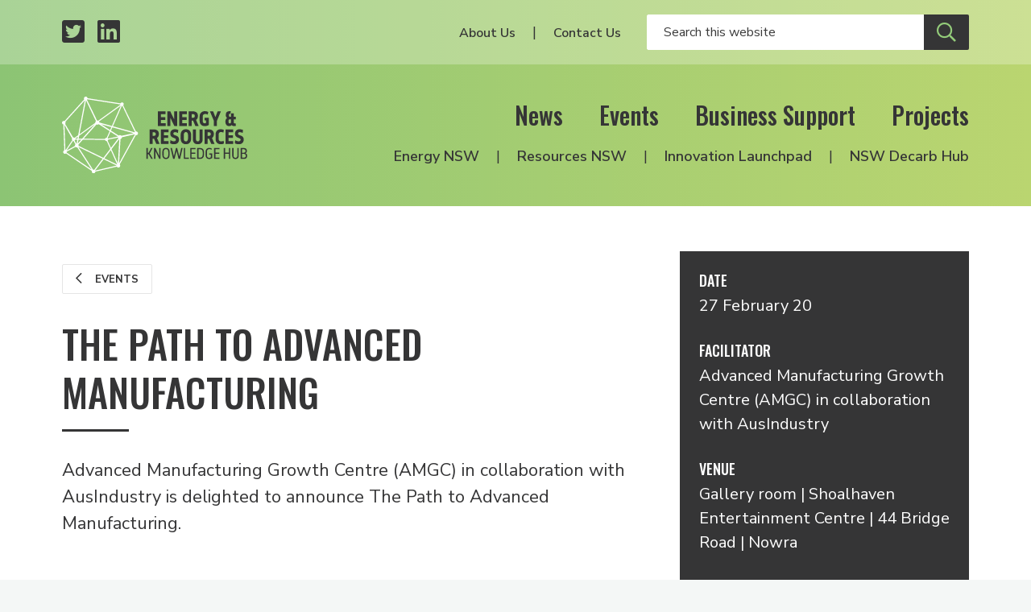

--- FILE ---
content_type: text/html; charset=UTF-8
request_url: https://www.energyinnovation.net.au/event/the-path-to-advanced-manufacturing-1
body_size: 6287
content:

  
<!DOCTYPE html>
<html class="no-js" lang="en" prefix="og: http://ogp.me/ns#">
<head>
  <meta charset="utf-8" />
  <link rel="stylesheet" property="stylesheet" href="/dist/styles/main-fd6c1a3f30.css" type="text/css">
  <link href="https://fonts.googleapis.com/css?family=Nunito+Sans:300,300i,400,400i,600,600i,700,700i%7COswald:200,500" rel="stylesheet">
  <link rel="stylesheet" href="https://pro.fontawesome.com/releases/v5.8.1/css/all.css" integrity="sha384-Bx4pytHkyTDy3aJKjGkGoHPt3tvv6zlwwjc3iqN7ktaiEMLDPqLSZYts2OjKcBx1" crossorigin="anonymous">

  <link rel="icon" type="image/png" sizes="32x32" href="/dist/assets/images/favicon-32x32.png">
  <link rel="apple-touch-icon" sizes="180x180" href="apple-icon-180x180.png">
  <link rel="icon" type="image/png" sizes="192x192" href="/dist/assets/images/android-icon-192x192.png">

    
    <meta name="viewport" content="width=device-width, initial-scale=1">

  <script>document.querySelector('html').classList.remove('no-js');</script>

    <title>The Path to Advanced Manufacturing | Energy &amp; Resources Knowledge Hub</title><meta name="generator" content="SEOmatic">
<meta name="description" content="Advanced Manufacturing Growth Centre (AMGC) in collaboration with AusIndustry is delighted to announce The Path to Advanced Manufacturing.">
<meta name="referrer" content="no-referrer-when-downgrade">
<meta name="robots" content="all">
<meta content="en_EN" property="og:locale">
<meta content="Energy &amp; Resources Knowledge Hub" property="og:site_name">
<meta content="website" property="og:type">
<meta content="https://www.energyinnovation.net.au/event/the-path-to-advanced-manufacturing-1" property="og:url">
<meta content="The Path to Advanced Manufacturing" property="og:title">
<meta content="Advanced Manufacturing Growth Centre (AMGC) in collaboration with AusIndustry is delighted to announce The Path to Advanced Manufacturing." property="og:description">
<meta content="https://www.energyinnovation.net.au/uploads/images/_1200x630_crop_center-center_82_none/og-image.png?mtime=1557363792" property="og:image">
<meta content="1200" property="og:image:width">
<meta content="630" property="og:image:height">
<meta content="https://www.linkedin.com/company/nsw-energy-&amp;-resources-knowledge-hub" property="og:see_also">
<meta content="https://twitter.com/hub_energy" property="og:see_also">
<meta name="twitter:card" content="summary_large_image">
<meta name="twitter:site" content="@hub_energy">
<meta name="twitter:creator" content="@hub_energy">
<meta name="twitter:title" content="The Path to Advanced Manufacturing">
<meta name="twitter:description" content="Advanced Manufacturing Growth Centre (AMGC) in collaboration with AusIndustry is delighted to announce The Path to Advanced Manufacturing.">
<meta name="twitter:image" content="https://www.energyinnovation.net.au/uploads/images/_800x418_crop_center-center_82_none/og-image.png?mtime=1557363792">
<meta name="twitter:image:width" content="800">
<meta name="twitter:image:height" content="418">
<link href="https://www.energyinnovation.net.au/event/the-path-to-advanced-manufacturing-1" rel="canonical">
<link href="https://www.energyinnovation.net.au/" rel="home">
<script>window.dataLayer = window.dataLayer || [];
function gtag(){dataLayer.push(arguments)};
gtag('js', new Date());
gtag('config', 'G-3Y9457GM07', {'send_page_view': true,'anonymize_ip': true,'link_attribution': true,'allow_display_features': true});</script></head>

<body><script async src="https://www.googletagmanager.com/gtag/js?id=G-3Y9457GM07"></script>

<header id="siteHeader" class="c-header">
  <div class="c-header__secondary">
    <div class="c-header__container c-header__container--secondary o-inner-wrapper">
      <ul class="c-header__page-list c-header__social">
        <li class="c-header__list-item">
          <a class="c-header__social-link" href="https://twitter.com/hub_energy" target="_blank" aria-label="Twitter profile">
            <span class="fab fa-twitter-square"></span>
          </a>
        </li>
        <li class="c-header__list-item">
          <a class="c-header__social-link" href="https://www.linkedin.com/company/nsw-energy-&-resources-knowledge-hub/" target="_blank" aria-label="LinkedIn profile">
            <span class="fab fa-linkedin"></span>
          </a>
        </li>
      </ul>
      <div class="c-header__social-search">
                  <nav class="c-header__utility-nav">
            <ul class="c-header__page-list">
                              <li class="c-header__list-item">
                  <a class="c-header__utility-nav-link" href="https://www.energyinnovation.net.au/about-us">About Us</a>
                </li>
                              <li class="c-header__list-item">
                  <a class="c-header__utility-nav-link" href="https://www.energyinnovation.net.au/contact">Contact Us</a>
                </li>
                          </ul>
          </nav>
                <form class="c-header__search" action="/search" autocomplete="off">
                    <input class="c-header__search-input" type="text" name="q" placeholder="Search this website" aria-label="Enter your search keywords">
          <button class="c-header__search-button c-btn c-btn--secondary" type="submit" aria-label="Submit site search">
            <span class="c-header__search-icon far fa-search"></span>
          </button>
        </form>
      </div>
    </div>
  </div>

  <div class="c-header__primary">
    <div class="c-header__container c-header__container--primary o-inner-wrapper">
      <div class="c-header__logo-toggle">
        <a href="/" class="c-header__logo" aria-label="Logo link to home">
          <img class="c-header__logo-img" src="/dist/assets/images/erkh-logo-white-mark.svg" width="160" alt="Energy and Resources Knowledge Hub">
        </a>
        <div class="c-header__toggle">
          <button class="c-nav-toggle c-btn c-btn--secondary c-show-hide js-toggle-element" data-primary-target="#siteHeader" data-primary-class="c-header--nav-open" data-second-target="html" data-second-class="u-lock-scroll" type="button">
            <span class="c-show-hide__default">Menu</span>
            <span class="c-show-hide__alternative">Close</span>
          </button>
        </div>
      </div>
      <div class="c-header__nav-wrapper">
        <nav class="c-header__primary-nav">
                      <ul class="c-header__page-list">
                              <li class="c-header__list-item">
                  <a class="c-header__primary-nav-link" href="https://www.energyinnovation.net.au/news">News</a>
                </li>
                              <li class="c-header__list-item">
                  <a class="c-header__primary-nav-link" href="https://www.energyinnovation.net.au/events">Events</a>
                </li>
                              <li class="c-header__list-item">
                  <a class="c-header__primary-nav-link" href="https://www.energyinnovation.net.au/business-support">Business Support</a>
                </li>
                              <li class="c-header__list-item">
                  <a class="c-header__primary-nav-link" href="https://www.energyinnovation.net.au/projects">Projects</a>
                </li>
                          </ul>
                  </nav>
        <nav class="c-header__secondary-nav">
                      <ul class="c-header__page-list">
                              <li class="c-header__list-item">
                  <a class="c-header__secondary-nav-link" href="https://www.energyinnovation.net.au/energy-nsw">Energy NSW</a>
                </li>
                              <li class="c-header__list-item">
                  <a class="c-header__secondary-nav-link" href="https://www.energyinnovation.net.au/resources-nsw">Resources NSW</a>
                </li>
                              <li class="c-header__list-item">
                  <a class="c-header__secondary-nav-link" href="https://www.energyinnovation.net.au/project/innovation-launchpad">Innovation Launchpad</a>
                </li>
                              <li class="c-header__list-item">
                  <a class="c-header__secondary-nav-link" href="https://www.energyinnovation.net.au/nsw-decarbonisation-innovation-hub">NSW Decarb Hub</a>
                </li>
                          </ul>
                  </nav>
      </div>
    </div>
  </div>
</header>
<div class="c-site-wrapper">
    
  <div class='c-page-body'>
      <div class="c-banner">
      <div class="c-banner__bg"></div>
  
  </div>
      <div class='o-inner-wrapper'>
        <div class='o-grid'>
          <div class='o-grid__cell o-grid__cell--100 o-grid__cell--66-at-medium'>
            <main class='c-content c-content--event'>
                
<section class="c-intro ">
                
      <div class="c-back">
                        
      <a class="c-btn c-btn--tertiary c-btn--smaller" href="/events">
        <span class="c-btn__icon far fa-chevron-left"></span>
        Events
      </a>
      </div>

    <div class="c-intro__heading-utility">
              <h1 class="c-intro__heading">The Path to Advanced Manufacturing</h1>
                </div>

    
  </section>              <div class="c-page-abstract">
      <p>Advanced Manufacturing Growth Centre (AMGC) in collaboration with AusIndustry is delighted to announce The Path to Advanced Manufacturing.</p>
  </div>                
  
  <div class="c-content-blocks">
          <div class="c-content-block">
        <div class="c-copy">
  <p>Join the AMGC for discussions on emerging trends in manufacturing, latest updates on advanced manufacturing research, opportunities to join collaborative manufacturing projects, and learn how others have gone about transforming their business to become advanced manufacturers.</p>
<p>The event will introduce a range of industry speakers and feature Australia’s first Manufacturing Academy, plus explore opportunities to network with regional companies, research partners, and business mentors.</p>
<p>Learn more about grants and funding opportunities for Australian manufacturing companies.</p>
<p>Speakers include:</p>
<p><strong>Michael Sharpe, National Director Industry, AMGC</strong></p>
<p><strong>Peter Masterson, Regional Manager – Illawarra &amp; South Coast NSW, AusIndustry</strong></p>
<p><strong>Julie Lockyer and Lindsay Cohen, Industry Development, NSW Treasury</strong></p>
<p><strong>Dr Ramanathan Vaidyanathan, Theme Leader-Fluidics, NSW Smart Sensing Network (NSSN)</strong></p>
<p>8:00 Welcome tea &amp; coffee</p>
<p>8:30 Start</p>
<p>10:00 Close</p>
</div>      </div>
      </div>
            </main>
          </div>

          <div class='o-grid__cell o-grid__cell--100 o-grid__cell--33-at-medium'>
            <aside class='c-event-sidebar'>
                          
        
  <div class="c-event-sidebar__row c-event-sidebar__date">
    <h6 class="c-event-sidebar__heading">Date</h6>
    <p class="c-event-sidebar__item">27 February 20</p>
  </div>

  <div class="c-event-sidebar__row c-event-sidebar__facilitator">
    <h6 class="c-event-sidebar__heading">Facilitator</h6>
          <p class="c-event-sidebar__item">Advanced Manufacturing Growth Centre (AMGC) in collaboration with AusIndustry</p>
      </div>

  <div class="c-event-sidebar__row c-event-sidebar__venue">
    <h6 class="c-event-sidebar__heading">Venue</h6>
    <p class="c-event-sidebar__item">Gallery room | Shoalhaven Entertainment Centre | 44 Bridge Road | Nowra</p>
  </div>


  <div class="c-event-sidebar__row c-event-sidebar__cost">
    <h6 class="c-event-sidebar__heading">Cost</h6>
    <p class="c-event-sidebar__item">Free</p>
  </div>

  
  <div class="c-event-sidebar__row c-event-sidebar__registration">
          <a class="c-btn c-btn--block c-btn--white-ghost c-btn--disabled" target="_blank">Registration closed</a>
      </div>
            </aside>
          </div>
        </div>
      </div>
    </div>

  
  
  
  
  
                    

        
                              
    
  <section class="c-section c-section--support">
    <div class="c-section__background-motif"></div>
    <div class="c-section__content o-inner-wrapper">
      <div class="c-support__container">
        <div class="c-support__partners">
          <h5 class="c-support__title">Resources Industry Partners</h5>
          <ul class="o-grid o-grid--medium--gutter u-align-center c-partner-logos">
                          <li class="o-grid__cell o-grid__cell--medium-gutter o-grid__cell--33 o-grid__cell--25-at-small o-grid__cell--20-at-medium o-grid__cell--auto-at-large">
                <div class="c-partner-logo ">
      <a href="https://www.newcastle.edu.au/research/centre/nier" class="c-partner-logo__link" target="_blank">
  
      <img class="c-partner-logo__img" src="/uploads/images/NIER-Restricted-lockup-Colour_white-bg-1.jpg" alt="NIER" title="NIER">
  
      </a>
  </div>              </li>
                          <li class="o-grid__cell o-grid__cell--medium-gutter o-grid__cell--33 o-grid__cell--25-at-small o-grid__cell--20-at-medium o-grid__cell--auto-at-large">
                <div class="c-partner-logo ">
      <a href="http://i3net.com.au/" class="c-partner-logo__link" target="_blank">
  
      <img class="c-partner-logo__img" src="/uploads/images/Logos%20Business/i3net_Logo_100px.jpg" alt="i3net" title="i3net">
  
      </a>
  </div>              </li>
                          <li class="o-grid__cell o-grid__cell--medium-gutter o-grid__cell--33 o-grid__cell--25-at-small o-grid__cell--20-at-medium o-grid__cell--auto-at-large">
                <div class="c-partner-logo ">
      <a href="http://www.austmine.com.au/" class="c-partner-logo__link" target="_blank">
  
      <img class="c-partner-logo__img" src="/uploads/images/Logos%20Government/austmine-24.png" alt="Austmine" title="Austmine">
  
      </a>
  </div>              </li>
                          <li class="o-grid__cell o-grid__cell--medium-gutter o-grid__cell--33 o-grid__cell--25-at-small o-grid__cell--20-at-medium o-grid__cell--auto-at-large">
                <div class="c-partner-logo ">
      <a href="https://www.austrade.gov.au/" class="c-partner-logo__link" target="_blank">
  
      <img class="c-partner-logo__img" src="/uploads/images/Logos%20Government/austrade-2024.png" alt="Austrade" title="Austrade">
  
      </a>
  </div>              </li>
                          <li class="o-grid__cell o-grid__cell--medium-gutter o-grid__cell--33 o-grid__cell--25-at-small o-grid__cell--20-at-medium o-grid__cell--auto-at-large">
                <div class="c-partner-logo ">
      <a href="https://www.businesshunter.com/" class="c-partner-logo__link" target="_blank">
  
      <img class="c-partner-logo__img" src="/uploads/images/Logos%20Business/business-hunter-bonw.png" alt="Business Hunter" title="Business Hunter">
  
      </a>
  </div>              </li>
                          <li class="o-grid__cell o-grid__cell--medium-gutter o-grid__cell--33 o-grid__cell--25-at-small o-grid__cell--20-at-medium o-grid__cell--auto-at-large">
                <div class="c-partner-logo ">
      <a href="https://hunternet.com.au/" class="c-partner-logo__link" target="_blank">
  
      <img class="c-partner-logo__img" src="/uploads/images/Logos%20Business/Hunternet.jpg" alt="Hunternet" title="Hunternet">
  
      </a>
  </div>              </li>
                          <li class="o-grid__cell o-grid__cell--medium-gutter o-grid__cell--33 o-grid__cell--25-at-small o-grid__cell--20-at-medium o-grid__cell--auto-at-large">
                <div class="c-partner-logo ">
      <a href="https://www.exportfinance.gov.au/" class="c-partner-logo__link" target="_blank">
  
      <img class="c-partner-logo__img" src="/uploads/images/Logos%20Government/EFIC_Crest_Logo_CMYK.png" alt="Export Finance Australia" title="Export Finance Australia">
  
      </a>
  </div>              </li>
                          <li class="o-grid__cell o-grid__cell--medium-gutter o-grid__cell--33 o-grid__cell--25-at-small o-grid__cell--20-at-medium o-grid__cell--auto-at-large">
                <div class="c-partner-logo ">
      <a href="https://www.rdaorana.org.au/" class="c-partner-logo__link" target="_blank">
  
      <img class="c-partner-logo__img" src="/uploads/images/Logos%20Government/RDA-Orana-logo.png" alt="RDA Orana" title="RDA Orana">
  
      </a>
  </div>              </li>
                          <li class="o-grid__cell o-grid__cell--medium-gutter o-grid__cell--33 o-grid__cell--25-at-small o-grid__cell--20-at-medium o-grid__cell--auto-at-large">
                <div class="c-partner-logo ">
      <a href="https://www.hunterjo.com.au/" class="c-partner-logo__link" target="_blank">
  
      <img class="c-partner-logo__img" src="/uploads/images/Logos%20Government/HUNTER_JO_LOGO.jpeg" alt="Hunter Joint Organisation" title="Hunter Joint Organisation">
  
      </a>
  </div>              </li>
                          <li class="o-grid__cell o-grid__cell--medium-gutter o-grid__cell--33 o-grid__cell--25-at-small o-grid__cell--20-at-medium o-grid__cell--auto-at-large">
                <div class="c-partner-logo ">
      <a href="https://www.aigroup.com.au/" class="c-partner-logo__link" target="_blank">
  
      <img class="c-partner-logo__img" src="/uploads/images/Logos%20Government/Ai-Group-logo.jpeg" alt="Ai Group" title="Ai Group">
  
      </a>
  </div>              </li>
                          <li class="o-grid__cell o-grid__cell--medium-gutter o-grid__cell--33 o-grid__cell--25-at-small o-grid__cell--20-at-medium o-grid__cell--auto-at-large">
                <div class="c-partner-logo ">
      <a href="https://www.nsw.gov.au/regional-nsw" class="c-partner-logo__link" target="_blank">
  
      <img class="c-partner-logo__img" src="/uploads/images/Logos%20Government/regional-nsw.png" alt="Regional NSW" title="Regional NSW">
  
      </a>
  </div>              </li>
                          <li class="o-grid__cell o-grid__cell--medium-gutter o-grid__cell--33 o-grid__cell--25-at-small o-grid__cell--20-at-medium o-grid__cell--auto-at-large">
                <div class="c-partner-logo ">
      <a href="https://narrabriindustrial.com.au/welcome/" class="c-partner-logo__link" target="_blank">
  
      <img class="c-partner-logo__img" src="/uploads/images/Logos%20Business/Narrabri-Industrial-Network-Logo.png" alt="Narrabri Industrial Network" title="Narrabri Industrial Network">
  
      </a>
  </div>              </li>
                          <li class="o-grid__cell o-grid__cell--medium-gutter o-grid__cell--33 o-grid__cell--25-at-small o-grid__cell--20-at-medium o-grid__cell--auto-at-large">
                <div class="c-partner-logo ">
      <a href="https://circularaustralia.com.au/" class="c-partner-logo__link" target="_blank">
  
      <img class="c-partner-logo__img" src="/uploads/images/Logos%20Government/Circular-Australia_24.png" alt="Circular Australia" title="Circular Australia">
  
      </a>
  </div>              </li>
                          <li class="o-grid__cell o-grid__cell--medium-gutter o-grid__cell--33 o-grid__cell--25-at-small o-grid__cell--20-at-medium o-grid__cell--auto-at-large">
                <div class="c-partner-logo ">
      <a href="https://rdahunter.org.au/" class="c-partner-logo__link" target="_blank">
  
      <img class="c-partner-logo__img" src="/uploads/images/RDA-Hunter.png" alt="RDA Hunter" title="RDA Hunter">
  
      </a>
  </div>              </li>
                          <li class="o-grid__cell o-grid__cell--medium-gutter o-grid__cell--33 o-grid__cell--25-at-small o-grid__cell--20-at-medium o-grid__cell--auto-at-large">
                <div class="c-partner-logo ">
      <a href="https://www.circularpv.com.au/" class="c-partner-logo__link" target="_blank">
  
      <img class="c-partner-logo__img" src="/uploads/images/Logos%20Government/circular-pv-alliance.png" alt="Circular PV Alliance" title="Circular PV Alliance">
  
      </a>
  </div>              </li>
                      </ul>
        </div>
      </div>
    </div>
  </section>
  <section class="c-section c-section--subscribe">
  <div class="c-section__content o-inner-wrapper o-inner-wrapper--overflow-hidden">
    <div class="o-grid o-grid--wide-gutter u-align-center">
      <div class="o-grid__cell o-grid__cell--50-at-medium o-grid__cell--wide-gutter o-grid--no-mb-at-medium">
        <h2 class="c-section__heading">Subscribe</h2>
                  <p class="c-subscription__headline">Events, grants, news, resources and project announcements. Stay informed via our newsletters.</p>
              </div>
      <div class="o-grid__cell o-grid__cell--50-at-medium o-grid__cell--wide-gutter o-grid--no-mb-at-medium">
        <form class="newsletter-form js-subscribe" method="POST">
  <input type="hidden" name="CRAFT_CSRF_TOKEN" value="fFD-gT7y_Ipjm0c_pWDoMwYRQRGapM-t1hriAF_Yulj3_BSs7UXCGEQGmOJtwc_AMLYzUPEN0WZKdjh8xcP5xYx8u0kU6fUqoqZWwbc8lnA=">
  <input type="hidden" name="action" value="mailchimp-subscribe/list/subscribe">

  <div class="o-grid o-grid--small-gutter">
    <div class="o-grid__cell o-grid__cell--small-gutter o-grid__cell--50-at-medium">
      <div class="field-line">
        <input placeholder="First Name" class="c-form-control c-form-control--white-border" type="text" name="mcvars[FNAME]" id="mcvars[FNAME]" value="" required aria-label="Your first name" />
      </div>
    </div>

    <div class="o-grid__cell o-grid__cell--small-gutter o-grid__cell--50-at-medium">
      <div class="field-line">
        <input placeholder="Last Name" class="c-form-control c-form-control--white-border" type="text" name="mcvars[LNAME]" id="mcvars[LNAME]" value="" aria-label="Your last Name" />
      </div>
    </div>

        
          <div class="o-grid__cell o-grid__cell--small-gutter o-grid__cell--50-at-medium">
          <div class="field-line">
        <input placeholder="Email" class="c-form-control c-form-control--white-border" type="text" name="email" id="email" value="" required aria-label="Your email address" />
      </div>
    </div>

    
                  <div class="o-grid__cell o-grid__cell--small-gutter o-grid__cell--50-at-medium">
          
          
          
                      <div class="c-field-select c-field-select--white">
              <div class="c-field-select__wrapper">
                <select class="c-field-select__input" name="mcvars[interests][]" id="mcvars[interests][]" aria-label="Select your interests">
                  <option disabled selected>Interested In</option>
                                      <option value="45dd149f52">All</option>
                                      <option value="330625ced7">Energy NSW</option>
                                      <option value="0fd9b14f3c">Resources NSW</option>
                                  </select>
              </div>
            </div>
                  </div>
          
    <div class="o-grid__cell o-grid__cell--small-gutter o-grid__cell--100-at-medium">
      <input class="c-btn c-btn--secondary" type="submit" name="Subscribe" value="Subscribe"/>
    </div>
  </div>

  <div class="c-form-message js-response">
      </div>
</form>      </div>
    </div>
  </div>
  <img class="c-section__motif" src="/dist/assets/images/motif.svg" width="1218" alt="Decorative brand motif" aria-hidden="true">
</section>  <footer class="c-footer">
  <div class="o-inner-wrapper o-inner-wrapper--overflow-hidden">
    <div class="o-grid o-grid--wide-gutter">
      <div class="o-grid__cell o-grid__cell--50-at-medium o-grid__cell--wide-gutter">
        <div>
                      <div class="c-footer__about"><p>The NSW Energy and Resources Knowledge Hub was established by the NSW Government, and is hosted by the Newcastle Institute for Energy and Resources at the University of Newcastle.</p></div>
          
          <h6 class="c-footer__partners-title">Supported <span class="c-footer__partners-title-light">by</span></h6>
          <div class="c-footer__partners">
                          <div class="c-partner-logo c-partner-logo--primary">
      <a href="https://www.newcastle.edu.au/research-and-innovation/centre/nier" class="c-partner-logo__link" target="_blank">
  
      <img class="c-partner-logo__img" src="/uploads/images/UON-NIER-Primary-Logo-lockup-2024_WHT-REV-1.png" alt="The University of Newcastle in partnership with NIER" title="The University of Newcastle in partnership with NIER">
  
      </a>
  </div>                      </div>
        </div>
      </div>

      <div class="o-grid__cell o-grid__cell--50-at-medium o-grid__cell--wide-gutter">
        <div class="c-footer__navigation-lists">
          <div class="o-grid">
            <div class="o-grid__cell o-grid__cell--50-at-medium">
                              <nav class="c-footer__primary">
                  <ul class="c-footer__page-list o-list-bare">
                                          <li class="c-footer__list-item">
                        <a class="c-footer__link" href="https://www.energyinnovation.net.au/news">News</a>
                      </li>
                                          <li class="c-footer__list-item">
                        <a class="c-footer__link" href="https://www.energyinnovation.net.au/events">Events</a>
                      </li>
                                          <li class="c-footer__list-item">
                        <a class="c-footer__link" href="https://www.energyinnovation.net.au/business-support">Business Support</a>
                      </li>
                                          <li class="c-footer__list-item">
                        <a class="c-footer__link" href="https://www.energyinnovation.net.au/projects">Projects</a>
                      </li>
                                          <li class="c-footer__list-item">
                        <a class="c-footer__link" href="https://www.energyinnovation.net.au/about-us">About Us</a>
                      </li>
                                          <li class="c-footer__list-item">
                        <a class="c-footer__link" href="https://www.energyinnovation.net.au/contact">Contact Us</a>
                      </li>
                                      </ul>
                </nav>
                          </div>

            <div class="o-grid__cell o-grid__cell--50-at-medium">
                              <nav class="c-footer__secondary">
                  <ul class="c-footer__page-list o-list-bare">
                                          <li class="c-footer__list-item">
                        <a class="c-footer__link" href="https://www.energyinnovation.net.au/energy-nsw">Energy NSW</a>
                      </li>
                                          <li class="c-footer__list-item">
                        <a class="c-footer__link" href="https://www.energyinnovation.net.au/resources-nsw">Resources NSW</a>
                      </li>
                                          <li class="c-footer__list-item">
                        <a class="c-footer__link" href="https://www.energyinnovation.net.au/project/innovation-launchpad">Innovation Launchpad</a>
                      </li>
                                          <li class="c-footer__list-item">
                        <a class="c-footer__link" href="https://www.energyinnovation.net.au/nsw-decarbonisation-innovation-hub">NSW Decarb Hub</a>
                      </li>
                                      </ul>
                </nav>
                          </div>
          </div>
        </div>
      </div>
    </div>
  </div>

  <div class="c-footer__strip">
    <div class="c-footer__strip-container o-inner-wrapper">
      <nav class="c-footer__tertiary">
        <div class="c-footer__copyright">© Energy & Resources Knowledge Hub</div>
        <ul class="c-footer__page-list o-list-bare">
          <li class="c-footer__list-item">
            <a class="c-footer__link" href="/terms">Terms</a>
          </li>
          <li class="c-footer__list-item">
            <a class="c-footer__link" href="/privacy">Privacy</a>
          </li>
        </ul>
      </nav>

      <ul class="c-footer__page-list c-footer__social">
        <li class="c-footer__list-item">
          <a class="c-footer__social-link" href="https://twitter.com/hub_energy" target="_blank" aria-label="Twitter profile">
            <span class="fab fa-twitter-square"></span>
          </a>
        </li>
        <li class="c-footer__list-item">
          <a class="c-footer__social-link" href="https://www.linkedin.com/company/nsw-energy-&-resources-knowledge-hub/" target="_blank" aria-label="LinkedIn profile">
            <span class="fab fa-linkedin"></span>
          </a>
        </li>
      </ul>
    </div>
  </div>
</footer></div>

  <script src="/dist/scripts/app-29e6a6d26f.bundle.js" async></script>
<script type="application/ld+json">{"@context":"http://schema.org","@graph":[{"@type":"BusinessEvent","description":"Advanced Manufacturing Growth Centre (AMGC) in collaboration with AusIndustry is delighted to announce The Path to Advanced Manufacturing.","endDate":"2020-02-27T00:00:00+11:00","image":"http://www.energyinnovation.net.au/uploads/images/_1200x630_crop_center-center_82_none/og-image.png","inLanguage":"en","location":{"@type":"Place","address":{"@type":"PostalAddress","addressLocality":"Nowra"},"name":"Gallery room | Shoalhaven Entertainment Centre | 44 Bridge Road | Nowra"},"mainEntityOfPage":"https://www.energyinnovation.net.au/event/the-path-to-advanced-manufacturing-1","name":"The Path to Advanced Manufacturing","offers":{"@type":"Offer","availability":"http://schema.org/InStock","price":"0.00","priceCurrency":"AUD","url":"https://www.amgc.org.au/events/the-path-to-advanced-manufacturing-nowra/","validFrom":"2025-11-28T22:01:25+11:00"},"performer":{"@type":"PerformingGroup","name":"Advanced Manufacturing Growth Centre (AMGC) in collaboration with AusIndustry"},"potentialAction":{"@type":"SearchAction","query-input":"required name=q","target":"{q}"},"startDate":"2020-02-27T00:00:00+11:00","url":"https://www.energyinnovation.net.au/event/the-path-to-advanced-manufacturing-1"},{"@id":"http://www.energyinnovation.net.au#identity","@type":"GovernmentOrganization","image":{"@type":"ImageObject","height":"719","url":"https://www.energyinnovation.net.au/uploads/images/Eng_Res_Logo_BLK-FINAL_Web.png","width":"469"},"logo":{"@type":"ImageObject","height":"60","url":"https://www.energyinnovation.net.au/uploads/images/_600x60_fit_center-center_82_none/Eng_Res_Logo_BLK-FINAL_Web.png?mtime=1557363769","width":"39"},"name":"Energy & Resources Knowledge Hub","sameAs":["https://twitter.com/hub_energy","https://www.linkedin.com/company/nsw-energy-&-resources-knowledge-hub"],"url":"http://www.energyinnovation.net.au"},{"@id":"https://tvou.com.au#creator","@type":"ProfessionalService","address":{"@type":"PostalAddress","addressCountry":"Australia","addressLocality":"Newcastle West","addressRegion":"NSW","postalCode":"2302","streetAddress":"559 Hunter Street"},"contactPoint":[{"@type":"ContactPoint","contactType":"sales","telephone":"+61-458-467-873"}],"description":"We started out as an advertising and technology agency. With our focus on customer experience we find ourselves increasingly consulting in corporate innovation.","email":"villagers@tvou.com.au","image":{"@type":"ImageObject","height":"190","url":"https://www.energyinnovation.net.au/uploads/images/tvou-logo.png","width":"187"},"logo":{"@type":"ImageObject","height":"60","url":"https://www.energyinnovation.net.au/uploads/images/_600x60_fit_center-center_82_none/tvou-logo.png?mtime=1557363803","width":"59"},"name":"The Village of Useful","priceRange":"$","telephone":"+61-458-467-873","url":"https://tvou.com.au"},{"@type":"BreadcrumbList","description":"Breadcrumbs list","itemListElement":[{"@type":"ListItem","item":"https://www.energyinnovation.net.au/","name":"Home","position":1},{"@type":"ListItem","item":"https://www.energyinnovation.net.au/event/the-path-to-advanced-manufacturing-1","name":"The Path to Advanced Manufacturing","position":2}],"name":"Breadcrumbs"}]}</script></body>
</html>


--- FILE ---
content_type: text/css
request_url: https://www.energyinnovation.net.au/dist/styles/main-fd6c1a3f30.css
body_size: 10453
content:
@charset "UTF-8";.c-field-select__wrapper{-moz-osx-font-smoothing:grayscale;-webkit-font-smoothing:antialiased;display:inline-block;font-style:normal;font-variant:normal;text-rendering:auto;line-height:1}.c-field-select__wrapper{font-family:"Font Awesome 5 Pro"}.c-field-select__wrapper{font-weight:400}html{box-sizing:border-box}*,:after,:before{box-sizing:inherit}/*! normalize-scss | MIT/GPLv2 License | bit.ly/normalize-scss */html{line-height:1.15;-ms-text-size-adjust:100%;-webkit-text-size-adjust:100%}body{margin:0}article,aside,footer,header,nav,section{display:block}h1{font-size:2em;margin:.67em 0}figcaption,figure{display:block}figure{margin:1em 40px}hr{box-sizing:content-box;height:0;overflow:visible}main{display:block}pre{font-family:monospace,monospace;font-size:1em}a{background-color:transparent;-webkit-text-decoration-skip:objects}abbr[title]{border-bottom:none;text-decoration:underline;-webkit-text-decoration:underline dotted;text-decoration:underline dotted}b,strong{font-weight:inherit}b,strong{font-weight:bolder}code,kbd,samp{font-family:monospace,monospace;font-size:1em}dfn{font-style:italic}mark{background-color:#ff0;color:#000}small{font-size:80%}sub,sup{font-size:75%;line-height:0;position:relative;vertical-align:baseline}sub{bottom:-.25em}sup{top:-.5em}audio,video{display:inline-block}audio:not([controls]){display:none;height:0}img{border-style:none}svg:not(:root){overflow:hidden}button,input,optgroup,select,textarea{font-family:sans-serif;font-size:100%;line-height:1.15;margin:0}button{overflow:visible}button,select{text-transform:none}[type=reset],[type=submit],button,html [type=button]{-webkit-appearance:button}[type=button]::-moz-focus-inner,[type=reset]::-moz-focus-inner,[type=submit]::-moz-focus-inner,button::-moz-focus-inner{border-style:none;padding:0}[type=button]:-moz-focusring,[type=reset]:-moz-focusring,[type=submit]:-moz-focusring,button:-moz-focusring{outline:1px dotted ButtonText}input{overflow:visible}[type=checkbox],[type=radio]{box-sizing:border-box;padding:0}[type=number]::-webkit-inner-spin-button,[type=number]::-webkit-outer-spin-button{height:auto}[type=search]{-webkit-appearance:textfield;outline-offset:-2px}[type=search]::-webkit-search-cancel-button,[type=search]::-webkit-search-decoration{-webkit-appearance:none}::-webkit-file-upload-button{-webkit-appearance:button;font:inherit}fieldset{padding:.35em .75em .625em}legend{box-sizing:border-box;display:table;max-width:100%;padding:0;color:inherit;white-space:normal}progress{display:inline-block;vertical-align:baseline}textarea{overflow:auto}details{display:block}summary{display:list-item}menu{display:block}canvas{display:inline-block}template{display:none}[hidden]{display:none}blockquote,body,dd,dl,fieldset,figure,h1,h2,h3,h4,h5,h6,hr,legend,ol,p,pre,ul{margin:0;padding:0}li>ol,li>ul{margin-bottom:0}table{border-collapse:collapse;border-spacing:0}fieldset{min-width:0;border:0}.h1,.h2,.h3,.h4,.h5,.h6,address,blockquote,dl,fieldset,figure,h1,h2,h3,h4,h5,h6,hr,ol,p,pre,table,ul{margin-bottom:12px}@media (min-width:768px){.h1,.h2,.h3,.h4,.h5,.h6,address,blockquote,dl,fieldset,figure,h1,h2,h3,h4,h5,h6,hr,ol,p,pre,table,ul{margin-bottom:16px}}dd,ol,ul{margin-left:1rem}@media (min-width:768px){address,blockquote,dl,figure,hr,ol,p,pre,table,ul{font-size:1.0625rem}}@media (min-width:1024px){address,blockquote,dl,figure,hr,ol,p,pre,table,ul{font-size:1.125rem}}address p,blockquote p,dl p,figure p,hr p,ol p,p p,pre p,table p,ul p{font-size:inherit}.o-grid+.h1,.o-grid+.h2,.o-grid+.h3,.o-grid+.h4,.o-grid+.h5,.o-grid+.h6,.o-grid+h1,.o-grid+h2,.o-grid+h3,.o-grid+h4,.o-grid+h5,.o-grid+h6,dl+.h1,dl+.h2,dl+.h3,dl+.h4,dl+.h5,dl+.h6,dl+h1,dl+h2,dl+h3,dl+h4,dl+h5,dl+h6,fieldset+.h1,fieldset+.h2,fieldset+.h3,fieldset+.h4,fieldset+.h5,fieldset+.h6,fieldset+h1,fieldset+h2,fieldset+h3,fieldset+h4,fieldset+h5,fieldset+h6,figure+.h1,figure+.h2,figure+.h3,figure+.h4,figure+.h5,figure+.h6,figure+h1,figure+h2,figure+h3,figure+h4,figure+h5,figure+h6,hr+.h1,hr+.h2,hr+.h3,hr+.h4,hr+.h5,hr+.h6,hr+h1,hr+h2,hr+h3,hr+h4,hr+h5,hr+h6,ol+.h1,ol+.h2,ol+.h3,ol+.h4,ol+.h5,ol+.h6,ol+h1,ol+h2,ol+h3,ol+h4,ol+h5,ol+h6,p+.h1,p+.h2,p+.h3,p+.h4,p+.h5,p+.h6,p+h1,p+h2,p+h3,p+h4,p+h5,p+h6,table+.h1,table+.h2,table+.h3,table+.h4,table+.h5,table+.h6,table+h1,table+h2,table+h3,table+h4,table+h5,table+h6,ul+.h1,ul+.h2,ul+.h3,ul+.h4,ul+.h5,ul+.h6,ul+h1,ul+h2,ul+h3,ul+h4,ul+h5,ul+h6{margin-top:32px}@media (min-width:768px){.o-grid+.h1,.o-grid+.h2,.o-grid+.h3,.o-grid+.h4,.o-grid+.h5,.o-grid+.h6,.o-grid+h1,.o-grid+h2,.o-grid+h3,.o-grid+h4,.o-grid+h5,.o-grid+h6,dl+.h1,dl+.h2,dl+.h3,dl+.h4,dl+.h5,dl+.h6,dl+h1,dl+h2,dl+h3,dl+h4,dl+h5,dl+h6,fieldset+.h1,fieldset+.h2,fieldset+.h3,fieldset+.h4,fieldset+.h5,fieldset+.h6,fieldset+h1,fieldset+h2,fieldset+h3,fieldset+h4,fieldset+h5,fieldset+h6,figure+.h1,figure+.h2,figure+.h3,figure+.h4,figure+.h5,figure+.h6,figure+h1,figure+h2,figure+h3,figure+h4,figure+h5,figure+h6,hr+.h1,hr+.h2,hr+.h3,hr+.h4,hr+.h5,hr+.h6,hr+h1,hr+h2,hr+h3,hr+h4,hr+h5,hr+h6,ol+.h1,ol+.h2,ol+.h3,ol+.h4,ol+.h5,ol+.h6,ol+h1,ol+h2,ol+h3,ol+h4,ol+h5,ol+h6,p+.h1,p+.h2,p+.h3,p+.h4,p+.h5,p+.h6,p+h1,p+h2,p+h3,p+h4,p+h5,p+h6,table+.h1,table+.h2,table+.h3,table+.h4,table+.h5,table+.h6,table+h1,table+h2,table+h3,table+h4,table+h5,table+h6,ul+.h1,ul+.h2,ul+.h3,ul+.h4,ul+.h5,ul+.h6,ul+h1,ul+h2,ul+h3,ul+h4,ul+h5,ul+h6{margin-top:40px}}@media (min-width:1024px){.o-grid+.h1,.o-grid+.h2,.o-grid+.h3,.o-grid+.h4,.o-grid+.h5,.o-grid+.h6,.o-grid+h1,.o-grid+h2,.o-grid+h3,.o-grid+h4,.o-grid+h5,.o-grid+h6,dl+.h1,dl+.h2,dl+.h3,dl+.h4,dl+.h5,dl+.h6,dl+h1,dl+h2,dl+h3,dl+h4,dl+h5,dl+h6,fieldset+.h1,fieldset+.h2,fieldset+.h3,fieldset+.h4,fieldset+.h5,fieldset+.h6,fieldset+h1,fieldset+h2,fieldset+h3,fieldset+h4,fieldset+h5,fieldset+h6,figure+.h1,figure+.h2,figure+.h3,figure+.h4,figure+.h5,figure+.h6,figure+h1,figure+h2,figure+h3,figure+h4,figure+h5,figure+h6,hr+.h1,hr+.h2,hr+.h3,hr+.h4,hr+.h5,hr+.h6,hr+h1,hr+h2,hr+h3,hr+h4,hr+h5,hr+h6,ol+.h1,ol+.h2,ol+.h3,ol+.h4,ol+.h5,ol+.h6,ol+h1,ol+h2,ol+h3,ol+h4,ol+h5,ol+h6,p+.h1,p+.h2,p+.h3,p+.h4,p+.h5,p+.h6,p+h1,p+h2,p+h3,p+h4,p+h5,p+h6,table+.h1,table+.h2,table+.h3,table+.h4,table+.h5,table+.h6,table+h1,table+h2,table+h3,table+h4,table+h5,table+h6,ul+.h1,ul+.h2,ul+.h3,ul+.h4,ul+.h5,ul+.h6,ul+h1,ul+h2,ul+h3,ul+h4,ul+h5,ul+h6{margin-top:48px}}blockquote{quotes:'“' '”' '‘' '’';font-style:italic}blockquote p:first-child:before{content:open-quote}blockquote p:last-child:after{content:close-quote}.h1,.h2,.h3,h1,h2,h3{font-family:Oswald,sans-serif;font-weight:500;text-transform:uppercase;line-height:1.25}.h1 strong,.h2 strong,.h3 strong,h1 strong,h2 strong,h3 strong{font-weight:500}.h4,.h5,.h6,h4,h5,h6{font-family:"Nunito Sans",sans-serif;font-weight:600;text-transform:none;line-height:1.4}.h4 strong,.h5 strong,.h6 strong,h4 strong,h5 strong,h6 strong{font-weight:600}.h1,h1{font-size:2rem}@media (min-width:768px){.h1,h1{font-size:2.5rem}}@media (min-width:1024px){.h1,h1{font-size:3rem}}.h2,h2{font-size:1.75rem}@media (min-width:768px){.h2,h2{font-size:2rem}}@media (min-width:1024px){.h2,h2{font-size:2.5rem}}.h3,h3{font-size:1.375rem}@media (min-width:768px){.h3,h3{font-size:1.625rem}}.h4,h4{font-size:1.1875rem}@media (min-width:768px){.h4,h4{font-size:1.375rem}}.h5,h5{font-size:1.125rem}@media (min-width:768px){.h5,h5{font-size:1.25rem}}.h6,h6{font-size:1.0625rem}@media (min-width:768px){.h6,h6{font-size:1.125rem}}hr{display:block}html{background-color:#f4f7f6;color:#353536;font-family:"Nunito Sans",sans-serif;font-size:1rem;line-height:1.5;min-height:100%;overflow-y:scroll;padding:0;-moz-osx-font-smoothing:grayscale;-webkit-font-smoothing:antialiased;text-rendering:optimizeLegibility}img{font-style:italic;max-width:100%;vertical-align:middle}img[height],img[width]{max-width:none}a{color:#353536;font-weight:600;text-decoration:underline}a:hover{color:#353536}.c-page-body h1 a:not(.c-btn),.c-page-body h2 a:not(.c-btn),.c-page-body h3 a:not(.c-btn),.c-page-body h4 a:not(.c-btn),.c-page-body h5 a:not(.c-btn),.c-page-body h6 a:not(.c-btn),.c-page-body ol a:not(.c-btn),.c-page-body p a:not(.c-btn),.c-page-body ul a:not(.c-btn){background:linear-gradient(180deg,transparent calc(100% - 2px),#94cc7a 0);text-decoration:none}.c-page-body h1 a:not(.c-btn):focus,.c-page-body h1 a:not(.c-btn):hover,.c-page-body h2 a:not(.c-btn):focus,.c-page-body h2 a:not(.c-btn):hover,.c-page-body h3 a:not(.c-btn):focus,.c-page-body h3 a:not(.c-btn):hover,.c-page-body h4 a:not(.c-btn):focus,.c-page-body h4 a:not(.c-btn):hover,.c-page-body h5 a:not(.c-btn):focus,.c-page-body h5 a:not(.c-btn):hover,.c-page-body h6 a:not(.c-btn):focus,.c-page-body h6 a:not(.c-btn):hover,.c-page-body ol a:not(.c-btn):focus,.c-page-body ol a:not(.c-btn):hover,.c-page-body p a:not(.c-btn):focus,.c-page-body p a:not(.c-btn):hover,.c-page-body ul a:not(.c-btn):focus,.c-page-body ul a:not(.c-btn):hover{background:linear-gradient(180deg,transparent calc(100% - 2px),#353536 0)}li{margin-bottom:.5rem}li>ol,li>ul{margin-bottom:0;margin-left:1rem;margin-top:.5rem}dt{font-weight:700}dd{margin-bottom:1rem;margin-left:1rem}table{width:100%}.o-grid{display:flex;flex-wrap:wrap;margin-left:-8px;margin-right:-8px}@media (min-width:768px){.o-grid{margin-left:-12px;margin-right:-12px}}.browser-ltie11 .o-grid{display:block}.browser-ltie11 .o-grid:after{content:''!important;display:block!important;clear:both!important}.o-grid--stretch{align-items:stretch}@media (min-width:768px){.o-grid--row-reverse-at-medium{flex-direction:row-reverse}}.o-grid--no-wrap{flex-wrap:nowrap}.browser-ltie11 .o-grid--no-wrap{white-space:nowrap}.browser-ltie11 .o-grid--no-wrap *{white-space:normal}.o-grid--small-gutter{margin-left:-8px;margin-right:-8px}.o-grid--medium-gutter{margin-left:-12px;margin-right:-12px}@media (min-width:480px){.o-grid--medium-gutter{margin-left:-16px;margin-right:-16px}}@media (min-width:768px){.o-grid--medium-gutter{margin-left:-24px;margin-right:-24px}}.o-grid--wide-gutter{margin-left:-24px;margin-right:-24px}@media (min-width:480px){.o-grid--wide-gutter{margin-left:-32px;margin-right:-32px}}@media (min-width:1024px){.o-grid--wide-gutter{margin-left:-56px;margin-right:-56px}}@media (min-width:768px){.o-grid--no-mb-medium .o-grid__cell{margin-bottom:0}}@media (min-width:768px){.o-grid--no-wrap--medium{flex-wrap:nowrap}}.browser-ltie11 .o-grid--no-wrap--medium{white-space:nowrap}.browser-ltie11 .o-grid--no-wrap--medium *{white-space:normal}.o-grid--medium--gutter{margin-left:-16px;margin-right:-16px}@media (min-width:768px){.o-grid--medium--gutter{margin-left:-24px;margin-right:-24px}}@media (min-width:1024px){.o-grid--no-mb--large .o-grid__cell{margin-bottom:0}}.o-grid--scroll{overflow-x:auto}@media (min-width:768px){.o-grid--scroll-until-medium{overflow-x:visible}}.o-grid__cell{padding:0 8px;margin-bottom:16px;display:flex;flex-direction:column;flex-grow:1;flex-shrink:0;flex-basis:100%;max-width:100%}@media (min-width:768px){.o-grid__cell{padding:0 12px;margin-bottom:24px}}@media (min-width:768px){.o-grid__cell{margin-bottom:32px}}.o-grid--no-wrap .o-grid__cell{display:inline-block;float:none}.browser-ltie11 .o-grid--no-wrap .o-grid__cell{display:block;float:left}.o-grid__cell--no-mb{margin-bottom:0}@media (min-width:768px){.o-grid--no-mb-at-medium{margin-bottom:0}}.o-grid__cell--shrink{flex-shrink:1}.o-grid__cell--small-gutter{padding:0 8px;margin-bottom:16px}.o-grid__cell--medium-gutter{padding:0 12px}@media (min-width:480px){.o-grid__cell--medium-gutter{padding:0 16px}}@media (min-width:768px){.o-grid__cell--medium-gutter{padding:0 24px}}.o-grid__cell--wide-gutter{padding:0 24px}@media (min-width:480px){.o-grid__cell--wide-gutter{padding:0 32px}}@media (min-width:1024px){.o-grid__cell--wide-gutter{padding:0 56px}}.o-grid__cell--no-flex{display:block}.o-grid__cell--15{flex-basis:15%;max-width:15%}.o-grid__cell--20{flex-basis:20%;max-width:20%}.o-grid__cell--25{flex-basis:25%;max-width:25%}.o-grid__cell--33{flex-basis:33.3333%;max-width:33.3333%}.o-grid__cell--40{flex-basis:40%;max-width:40%}.o-grid__cell--45{flex-basis:45%;max-width:45%}.o-grid__cell--50{flex-basis:50%;max-width:50%}.o-grid__cell--55{flex-basis:55%;max-width:55%}.o-grid__cell--60{flex-basis:60%;max-width:60%}.o-grid__cell--66{flex-basis:66.6666%;max-width:66.6666%}.o-grid__cell--75{flex-basis:75%;max-width:75%}.o-grid__cell--100{flex-basis:100%;max-width:100%}@media (min-width:480px){.o-grid__cell--15-at-small{flex-basis:15%;flex-grow:1;max-width:15%}.o-grid__cell--20-at-small{flex-basis:20%;flex-grow:1;max-width:20%}.o-grid__cell--25-at-small{flex-basis:25%;flex-grow:1;max-width:25%}.o-grid__cell--33-at-small{flex-basis:33.3333%;flex-grow:1;max-width:33.3333%}.o-grid__cell--40-at-small{flex-basis:40%;flex-grow:1;max-width:40%}.o-grid__cell--45-at-small{flex-basis:45%;flex-grow:1;max-width:45%}.o-grid__cell--50-at-small{flex-basis:50%;flex-grow:1;max-width:50%}.o-grid__cell--55-at-small{flex-basis:55%;flex-grow:1;max-width:55%}.o-grid__cell--60-at-small{flex-basis:60%;flex-grow:1;max-width:60%}.o-grid__cell--66-at-small{flex-basis:66.6666%;flex-grow:1;max-width:66.6666%}.o-grid__cell--75-at-small{flex-basis:75%;flex-grow:1;max-width:75%}.o-grid__cell--100-at-small{flex-basis:100%;flex-grow:1;max-width:100%}.o-grid__cell--auto-at-small{max-width:none;flex-basis:auto;flex-grow:0}}@media (min-width:768px){.o-grid__cell--15-at-medium{flex-basis:15%;flex-grow:1;max-width:15%}.o-grid__cell--20-at-medium{flex-basis:20%;flex-grow:1;max-width:20%}.o-grid__cell--25-at-medium{flex-basis:25%;flex-grow:1;max-width:25%}.o-grid__cell--33-at-medium{flex-basis:33.3333%;flex-grow:1;max-width:33.3333%}.o-grid__cell--40-at-medium{flex-basis:40%;flex-grow:1;max-width:40%}.o-grid__cell--45-at-medium{flex-basis:45%;flex-grow:1;max-width:45%}.o-grid__cell--50-at-medium{flex-basis:50%;flex-grow:1;max-width:50%}.o-grid__cell--55-at-medium{flex-basis:55%;flex-grow:1;max-width:55%}.o-grid__cell--60-at-medium{flex-basis:60%;flex-grow:1;max-width:60%}.o-grid__cell--66-at-medium{flex-basis:66.6666%;flex-grow:1;max-width:66.6666%}.o-grid__cell--75-at-medium{flex-basis:75%;flex-grow:1;max-width:75%}.o-grid__cell--100-at-medium{flex-basis:100%;flex-grow:1;max-width:100%}.o-grid__cell--auto-at-medium{max-width:none;flex-basis:auto;flex-grow:0}}@media (min-width:1024px){.o-grid__cell--15-at-large{flex-basis:15%;flex-grow:1;max-width:15%}.o-grid__cell--20-at-large{flex-basis:20%;flex-grow:1;max-width:20%}.o-grid__cell--25-at-large{flex-basis:25%;flex-grow:1;max-width:25%}.o-grid__cell--33-at-large{flex-basis:33.3333%;flex-grow:1;max-width:33.3333%}.o-grid__cell--40-at-large{flex-basis:40%;flex-grow:1;max-width:40%}.o-grid__cell--45-at-large{flex-basis:45%;flex-grow:1;max-width:45%}.o-grid__cell--50-at-large{flex-basis:50%;flex-grow:1;max-width:50%}.o-grid__cell--55-at-large{flex-basis:55%;flex-grow:1;max-width:55%}.o-grid__cell--60-at-large{flex-basis:60%;flex-grow:1;max-width:60%}.o-grid__cell--66-at-large{flex-basis:66.6666%;flex-grow:1;max-width:66.6666%}.o-grid__cell--75-at-large{flex-basis:75%;flex-grow:1;max-width:75%}.o-grid__cell--100-at-large{flex-basis:100%;flex-grow:1;max-width:100%}.o-grid__cell--auto-at-large{max-width:none;flex-basis:auto;flex-grow:0}}@media (min-width:1280px){.o-grid__cell--15-at-xlarge{flex-basis:15%;flex-grow:1;max-width:15%}.o-grid__cell--20-at-xlarge{flex-basis:20%;flex-grow:1;max-width:20%}.o-grid__cell--25-at-xlarge{flex-basis:25%;flex-grow:1;max-width:25%}.o-grid__cell--33-at-xlarge{flex-basis:33.3333%;flex-grow:1;max-width:33.3333%}.o-grid__cell--40-at-xlarge{flex-basis:40%;flex-grow:1;max-width:40%}.o-grid__cell--45-at-xlarge{flex-basis:45%;flex-grow:1;max-width:45%}.o-grid__cell--50-at-xlarge{flex-basis:50%;flex-grow:1;max-width:50%}.o-grid__cell--55-at-xlarge{flex-basis:55%;flex-grow:1;max-width:55%}.o-grid__cell--60-at-xlarge{flex-basis:60%;flex-grow:1;max-width:60%}.o-grid__cell--66-at-xlarge{flex-basis:66.6666%;flex-grow:1;max-width:66.6666%}.o-grid__cell--75-at-xlarge{flex-basis:75%;flex-grow:1;max-width:75%}.o-grid__cell--100-at-xlarge{flex-basis:100%;flex-grow:1;max-width:100%}.o-grid__cell--auto-at-xlarge{max-width:none;flex-basis:auto;flex-grow:0}}@media (min-width:1600px){.o-grid__cell--15-at-full{flex-basis:15%;flex-grow:1;max-width:15%}.o-grid__cell--20-at-full{flex-basis:20%;flex-grow:1;max-width:20%}.o-grid__cell--25-at-full{flex-basis:25%;flex-grow:1;max-width:25%}.o-grid__cell--33-at-full{flex-basis:33.3333%;flex-grow:1;max-width:33.3333%}.o-grid__cell--40-at-full{flex-basis:40%;flex-grow:1;max-width:40%}.o-grid__cell--45-at-full{flex-basis:45%;flex-grow:1;max-width:45%}.o-grid__cell--50-at-full{flex-basis:50%;flex-grow:1;max-width:50%}.o-grid__cell--55-at-full{flex-basis:55%;flex-grow:1;max-width:55%}.o-grid__cell--60-at-full{flex-basis:60%;flex-grow:1;max-width:60%}.o-grid__cell--66-at-full{flex-basis:66.6666%;flex-grow:1;max-width:66.6666%}.o-grid__cell--75-at-full{flex-basis:75%;flex-grow:1;max-width:75%}.o-grid__cell--100-at-full{flex-basis:100%;flex-grow:1;max-width:100%}.o-grid__cell--auto-at-full{max-width:none;flex-basis:auto;flex-grow:0}}.o-layout{display:block}@media (min-width:768px){.o-layout{display:flex}}.o-layout__item{flex:1}.o-layout--guttered{justify-content:space-between}.o-layout--guttered>.o-layout__item{flex:none}@media (min-width:768px){.o-layout--2>.o-layout__item{width:49%}}@media (min-width:768px){.o-layout--3>.o-layout__item{width:32%}}@media (min-width:768px){.o-layout--4>.o-layout__item{width:24%}}.c-header__page-list,.errors,.ff-errors,.o-list-bare{list-style:none;margin-left:0}.o-list-inline{list-style:none;margin-left:0}.o-list-inline__item{display:inline-block}.o-media{display:block}.o-media:after{content:''!important;display:block!important;clear:both!important}.o-media__img{float:left;margin-right:1rem}.o-media__img>img{display:block}.o-media__body{display:block;overflow:hidden}.o-media__body,.o-media__body>:last-child{margin-bottom:0}.o-media--reverse>.o-media__img{float:right;margin-left:1rem;margin-right:0}.o-media--flush>.o-media__img{margin-left:0;margin-right:0}.o-table{width:100%}.o-table--fixed{table-layout:fixed}.o-wrapper{margin-right:auto;margin-left:auto;overflow:hidden;position:relative}.o-wrapper:after{content:''!important;display:block!important;clear:both!important}.o-inner-wrapper{margin-right:auto;margin-left:auto;max-width:calc(1126px + 48px);padding-left:16px;padding-right:16px}@media (min-width:768px){.o-inner-wrapper{padding-left:24px;padding-right:24px}}.o-inner-wrapper--narrower{max-width:calc(960px + 48px)}.o-inner-wrapper--overflow-hidden{overflow:hidden}.c-about-logo{flex-shrink:1}@media (min-width:480px){.c-about-logo{margin-right:5%;width:auto}}@media (min-width:768px){.c-about-logo{margin-right:32px}}.c-about-logo:last-child{margin-right:0}.c-about-logo__link{display:block;text-decoration:none}.c-about-logo__link:focus .c-about-logo__img,.c-about-logo__link:hover .c-about-logo__img{filter:grayscale(0)}.c-about-logo__img{filter:grayscale(1);height:auto;margin-bottom:12px;max-height:40px}@media (min-width:768px){.c-about-logo__img{margin-bottom:0;max-height:60px}}.c-btn.c-about__cta{flex-shrink:0;margin-bottom:24px}@media (min-width:768px){.c-btn.c-about__cta{margin-bottom:0}}.c-about p{font-size:1.125rem;margin-bottom:16px}@media (min-width:1024px){.c-about p{font-size:1.25rem;margin-bottom:32px}}.c-about .c-about__headline{font-size:1.375rem;margin-bottom:16px}@media (min-width:1024px){.c-about .c-about__headline{font-size:1.75rem;margin-bottom:32px}}.c-about__bottom{align-items:center;display:flex;flex-direction:column;margin-top:32px;text-align:center}@media (min-width:480px){.c-about__bottom{flex-direction:row;margin-top:40px}}.c-alert,.ff-form-errors,.ff-form-success{font-size:.875rem;border-radius:2px;padding:16px;margin-bottom:32px}.c-alert--danger,.ff-form-errors{background:#ffc9c9}.c-alert--danger *,.ff-form-errors *{color:#da0000}.c-alert--danger :last-child,.ff-form-errors :last-child{margin-bottom:0}.c-alert--success,.ff-form-success{background:#8cc474}.c-alert--success *,.ff-form-success *{color:#353536}.c-alert--success :last-child,.ff-form-success :last-child{margin-bottom:0}.c-back{margin-bottom:24px}@media (min-width:768px){.c-back{margin-bottom:32px}}.c-banner{display:flex;align-items:flex-start;overflow:hidden;min-height:64px;position:relative;z-index:1}@media (min-width:768px){.c-banner{min-height:256px}}@media (min-width:768px){.c-banner--home{min-height:500px}}.c-banner__content{padding-bottom:24px;padding-top:24px;position:relative;text-align:left;width:100%;z-index:1}.c-banner--home .c-banner__content{margin:0 auto;max-width:640px;text-align:center}.c-banner__bg{background:linear-gradient(to left,#bad570 0,#8cc474 100%);position:absolute;top:0;bottom:0;left:0;right:0;max-width:1400px;margin:0 auto;width:100%}.c-banner__image{background-size:cover;background-repeat:no-repeat;background-position:center;display:block;position:absolute;top:0;bottom:0;left:0;margin:0 auto;max-width:1310px;max-width:1400px;overflow:hidden;right:0;width:100%;z-index:0}@media (min-width:768px){.c-banner__image{top:-180px}}.c-banner__picture{display:none}.c-banner__img{display:block;width:100%}@media (min-width:768px){.c-banner__heading-filters{display:flex;align-items:flex-start;justify-content:space-between}}.c-banner__home-content{padding-bottom:32px;padding-top:96px;position:relative;width:100%}@media (min-width:768px){.c-banner__home-content{padding-top:292px}}.c-banner__home-content .o-inner-wrapper{width:100%}.c-banner__home-headline{font-family:Oswald,sans-serif;font-size:2rem;font-weight:500;letter-spacing:-.7px;line-height:1;margin-bottom:0;text-transform:uppercase;position:relative;z-index:2}@media (min-width:768px){.c-banner__home-headline{font-size:3rem}}@media (min-width:1024px){.c-banner__home-headline{font-size:3.5rem}}.c-banner__home-headline-light{display:block;font-size:1.5625rem;font-weight:200;letter-spacing:0;margin-top:4px}@media (min-width:768px){.c-banner__home-headline-light{font-size:2.375rem}}@media (min-width:1024px){.c-banner__home-headline-light{font-size:2.75rem}}.c-banner__motif{left:40px;position:absolute;right:40px;top:80px;transform:rotateZ(-52deg);width:150%}@media (min-width:768px){.c-banner__motif{left:72px;right:72px;top:240px;width:1218px}}.c-btn{background:0 0;border:1px solid transparent;border-radius:2px;box-shadow:0 0 0 0 transparent;display:inline-block;vertical-align:middle;font:inherit;font-weight:600;text-align:center;margin:0;cursor:pointer;padding:12px 24px 11px;font-weight:700;text-decoration:none;font-size:.8125rem;transition:background ease 250ms,border-color ease 250ms,box-shadow ease 250ms;text-transform:uppercase}.c-btn--wider{padding:12px 32px 11px}.c-btn--smaller{padding:9px 16px 7px}.c-btn--block{display:block;width:100%}.c-btn--primary{background-color:#94cc7a;border-color:#94cc7a;color:#353536}.c-btn--primary,.c-btn--primary:active,.c-btn--primary:focus,.c-btn--primary:hover{text-decoration:none}.c-btn--primary:focus,.c-btn--primary:hover{background-color:#84bc6a;border-color:#84bc6a;color:#353536;box-shadow:0 2px 8px 0 rgba(0,0,0,.08)}.c-btn--secondary{background-color:#353536;color:#94cc7a}.c-btn--secondary,.c-btn--secondary:active,.c-btn--secondary:focus,.c-btn--secondary:hover{text-decoration:none}.c-btn--secondary:focus,.c-btn--secondary:hover{background-color:#000;color:#94cc7a}.c-btn--tertiary{background-color:transparent;border-color:#e5e5e5;color:#353536}.c-btn--tertiary,.c-btn--tertiary:active,.c-btn--tertiary:focus,.c-btn--tertiary:hover{text-decoration:none}.c-btn--tertiary:focus,.c-btn--tertiary:hover{background-color:transparent;border-color:#ccc;color:#353536}.c-btn--white-ghost{background-color:transparent;border-color:#fff;color:#fff}.c-btn--white-ghost,.c-btn--white-ghost:active,.c-btn--white-ghost:focus,.c-btn--white-ghost:hover{text-decoration:none}.c-btn--white-ghost:focus,.c-btn--white-ghost:hover{background-color:transparent;border-color:#fff;color:#fff}.c-btn--disabled{cursor:default}.c-btn__icon{font-size:15px;margin-right:12px}.c-card-event{background:#fff;box-shadow:0 3px 10px 0 transparent;display:flex;border:1px solid #e5e5e5;border-radius:2px;text-decoration:none;text-align:left;transition:all 250ms ease-in-out}.c-card-event:focus,.c-card-event:hover{border:1px solid #ccc;box-shadow:0 8px 12px 0 rgba(100,100,100,.12)}.c-card-event--upcoming-events{margin-bottom:16px}.c-card-event--upcoming-events:last-child{margin-bottom:0}.c-card-event__date{background:#fff;border-bottom-left-radius:2px;border-top-left-radius:2px;flex-shrink:0;flex-grow:0;padding:16px 12px 16px;text-align:center;width:64px}@media (min-width:480px){.c-card-event__date{width:72px}}.c-card-event__date-ongoing{background:#e03300;height:100%;width:3px}.c-card-event__content{align-items:flex-start;background-color:#f7f7f7;border-bottom-right-radius:2px;border-top-right-radius:2px;display:flex;flex-direction:column;flex-grow:1;justify-content:space-around;padding:16px;width:calc(100% - 72px)}.c-card-event__month{color:#e03300;font-size:.8125rem;font-weight:700;line-height:1;margin-top:2px;text-transform:uppercase}@media (min-width:768px){.c-card-event__month{font-size:.9375rem}}.c-card-event__day{font-size:1.25rem;font-weight:300;letter-spacing:-1px;line-height:.8;margin-top:5px}@media (min-width:768px){.c-card-event__day{font-size:2rem}}.c-card-event__year{font-size:.875rem;margin-top:1px}.c-card-event__title{color:#353536;font-size:.9375rem;font-weight:600;line-height:1.2;margin-bottom:2px;width:100%}@media (min-width:1024px){.c-card-event__title{font-size:1rem}}.c-card-event__city,.c-card-event__extra{color:#717171;display:block;font-size:.8125rem;text-transform:uppercase}@media (min-width:768px){.c-card-event__city,.c-card-event__extra{font-size:.875rem}}.c-card-event__extra{font-weight:600}.c-card-news{background:#fff;border-radius:4px;border:1px solid #e5e5e5;box-shadow:0 3px 10px 0 transparent;display:flex;flex-direction:column;flex-grow:1;justify-content:space-between;overflow:hidden;position:relative;text-decoration:none;transition:all 250ms ease-in-out}.browser-ltie11 .c-card-news{display:block}.c-card-news:focus,.c-card-news:hover{border:1px solid #ccc;box-shadow:0 8px 12px 0 rgba(100,100,100,.12)}.c-card-news__image{height:auto;flex-shrink:0;width:100%}.c-card-news__content{flex-grow:1;padding:16px}@media (min-width:480px){.c-card-news__content{padding:16px}}@media (min-width:768px){.c-card-news__content{padding:24px}}.c-card-news__info{display:flex;flex-wrap:wrap;margin-top:24px}.c-card-news__info--empty{display:none}@media (min-width:768px){.c-card-news__info--empty{display:flex}}.c-card-news__category,.c-card-news__hub-news{background:#f4f7f6;border-radius:2px;color:#6e6e6e;display:inline-block;font-size:.6875rem;font-weight:600;padding:2px 8px 4px;margin:8px 8px 0 0;text-decoration:none;white-space:nowrap}@media (min-width:768px){.c-card-news__category,.c-card-news__hub-news{font-size:.75rem}}.c-card-news__date{color:#717171;font-size:.8125rem;font-weight:400;margin-top:auto;margin-bottom:8px}@media (min-width:768px){.c-card-news__date{font-size:1rem}}.c-card-news__heading{font-size:1.0625rem;font-weight:600;line-height:1.4;margin-bottom:16px}@media (min-width:768px){.c-card-news__heading{font-size:1.25rem}}.c-card-project{background:#fff;border-radius:4px;border:1px solid #e5e5e5;box-shadow:0 3px 10px 0 transparent;display:flex;flex-direction:column;flex-grow:1;justify-content:space-between;overflow:hidden;position:relative;text-decoration:none;transition:all 250ms ease-in-out}.browser-ltie11 .c-card-project{display:block}.c-card-project:focus,.c-card-project:hover{border:1px solid #ccc;box-shadow:0 8px 12px 0 rgba(100,100,100,.12)}.c-card-project__image{height:auto;flex-shrink:0;width:100%}.c-card-project__content{flex-grow:1;padding:16px}@media (min-width:480px){.c-card-project__content{padding:16px}}@media (min-width:768px){.c-card-project__content{padding:24px}}.c-card-project__info{display:flex;flex-wrap:wrap;margin-top:24px}.c-card-project__info--empty{display:none}@media (min-width:768px){.c-card-project__info--empty{display:flex}}.c-card-project__category,.c-card-project__hub-project{background:#f4f7f6;border-radius:2px;color:#6e6e6e;display:inline-block;font-size:.6875rem;font-weight:600;padding:2px 8px 4px;margin:8px 8px 0 0;text-decoration:none;white-space:nowrap}@media (min-width:768px){.c-card-project__category,.c-card-project__hub-project{font-size:.75rem}}.c-card-project__date{color:#717171;font-size:.8125rem;font-weight:400;margin-top:auto;margin-bottom:8px}@media (min-width:768px){.c-card-project__date{font-size:1rem}}.c-card-project__heading{font-size:1.0625rem;font-weight:600;line-height:1.4;margin-bottom:16px}@media (min-width:768px){.c-card-project__heading{font-size:1.25rem}}.c-card-project__summary{font-size:.875rem;font-weight:400;flex-grow:1;line-height:1.5;margin-bottom:0}@media (min-width:768px){.c-card-project__summary{font-size:1rem}}.c-card-resource{background:#fff;border-radius:4px;border:1px solid #e5e5e5;box-shadow:0 3px 10px 0 transparent;display:flex;flex-direction:column;flex-grow:1;justify-content:space-between;overflow:hidden;position:relative;text-decoration:none;transition:all 250ms ease-in-out}.browser-ltie11 .c-card-resource{display:block}.c-card-resource:focus,.c-card-resource:hover{border:1px solid #ccc;box-shadow:0 8px 12px 0 rgba(100,100,100,.12)}.c-card-resource__content{flex-grow:1;padding:16px}@media (min-width:480px){.c-card-resource__content{padding:16px}}@media (min-width:768px){.c-card-resource__content{padding:24px}}.c-card-resource__info{display:flex;flex-wrap:wrap;margin-top:24px}.c-card-resource__info--empty{display:none}@media (min-width:768px){.c-card-resource__info--empty{display:flex}}.c-card-resource__info--bottom{margin-bottom:0;margin-top:auto}.c-card-resource__category{background:#f4f7f6;border-radius:2px;color:#6e6e6e;display:inline-block;font-size:.6875rem;font-weight:600;padding:2px 8px 4px;margin:8px 8px 0 0;text-decoration:none;white-space:nowrap}@media (min-width:768px){.c-card-resource__category{font-size:.75rem}}.c-card-resource__heading{font-size:1.0625rem;font-weight:600;line-height:1.4;margin-bottom:16px}@media (min-width:768px){.c-card-resource__heading{font-size:1.25rem}}.c-card-resource__summary{font-size:.875rem;font-weight:400;flex-grow:1;line-height:1.5;margin-bottom:0}@media (min-width:768px){.c-card-resource__summary{font-size:1rem}}.c-card-search{background:#fff;box-shadow:0 3px 10px 0 transparent;display:flex;border:1px solid #e5e5e5;border-radius:2px;text-decoration:none;text-align:left;transition:all 250ms ease-in-out;padding:16px;min-height:64px}.c-card-search:focus,.c-card-search:hover{border:1px solid #ccc;box-shadow:0 8px 12px 0 rgba(100,100,100,.12)}.c-card-search__heading{align-self:center;margin-bottom:4px}.c-content-block{margin-bottom:32px}@media (min-width:768px){.c-content-block{margin-bottom:40px}}@media (min-width:1024px){.c-content-block{margin-bottom:48px}}.c-content{padding:32px 0}@media (min-width:768px){.c-content{padding-top:48px}}@media (min-width:1200px){.c-content{padding-top:72px}}.c-content--event{padding-bottom:0}.c-content--reduced-padding{padding:0 0 24px}@media (min-width:768px){.c-content--reduced-padding{padding:0 0 40px}}.errors,.ff-errors{margin-bottom:0;margin-top:8px}.errors li,.ff-errors li{color:#da0000;font-size:.875rem}@media (min-width:768px){.errors li,.ff-errors li{font-size:1rem}}.errors li:last-child,.ff-errors li:last-child{margin-bottom:0}.c-event-sidebar{background:#353536;color:#fff;padding:16px}@media (min-width:768px){.c-event-sidebar{padding:24px;margin-top:56px}}.c-event-sidebar__row{margin-bottom:16px}@media (min-width:768px){.c-event-sidebar__row{margin-bottom:28px}}.c-event-sidebar__row:last-child{margin-bottom:8px}.c-event-sidebar__heading{font-family:Oswald,sans-serif;font-weight:500;margin-bottom:4px;text-transform:uppercase}@media (min-width:768px){.c-event-sidebar__item{font-size:1.125rem}}@media (min-width:1024px){.c-event-sidebar__item{font-size:1.25rem}}.c-event-sidebar__item a:not(.c-btn){color:#fff;font-weight:400}.c-event-sidebar__item a:not(.c-btn):focus,.c-event-sidebar__item a:not(.c-btn):hover{background:linear-gradient(180deg,transparent calc(100% - 2px),#000 0)}.c-faq{border:1px solid #ddd;border-radius:2px;margin-bottom:16px}.c-faq__question{cursor:pointer;display:flex;justify-content:space-between;margin-bottom:0;padding:16px}.c-faq__answer{display:none;padding:0 16px 16px}.c-faq__answer p{font-size:1rem}.c-faq__answer p:last-child{margin-bottom:0}.c-faq__answer--visible{display:block}.c-faq__question-heading{margin-bottom:0}.c-feature-panel{margin:40px 0}.c-feature-panel__content{background:linear-gradient(to left,#bad570 0,#8cc474 100%);border-radius:2px;padding:20px 24px 16px 24px}@media (min-width:768px){.c-feature-panel__content{padding:24px 32px 20px 32px}}.c-feature-panel__content .c-btn,.c-feature-panel__content .c-btn--primary{background:#000;color:#fff}.c-feature-panel__heading{font-size:1.25rem}@media (min-width:768px){.c-feature-panel__heading{font-size:1.5rem}}.c-feature-panel__text p{font-size:.9375rem}@media (min-width:768px){.c-feature-panel__text p{font-size:1rem}}@media (min-width:480px){.c-field-select{display:flex}}.c-field-select__wrapper{height:44px;position:relative;width:100%}.c-field-select__wrapper:before{bottom:0;color:#94cc7a;content:"\f078";font-size:20px;margin:auto;padding:11px 0;pointer-events:none;position:absolute;right:14px;top:0;z-index:2}.c-field-select__wrapper:after{background-color:#353536;bottom:0;border-top-right-radius:2px;border-bottom-right-radius:2px;content:"";pointer-events:none;position:absolute;right:0;top:0;transition:background ease 250ms;width:44px;z-index:1}.c-field-select__wrapper:focus:after,.c-field-select__wrapper:hover:after{background-color:#000}.c-field-select__wrapper:focus .c-field-select__input,.c-field-select__wrapper:hover .c-field-select__input{border-color:#ccc}.c-field-select__input{-webkit-appearance:none;-moz-appearance:none;appearance:none;background:#fff;color:#353536;border-radius:2px;border:1px solid #e5e5e5;box-shadow:none;cursor:pointer;font-size:16px;font-family:"Nunito Sans",sans-serif;height:100%;outline:0;padding-left:16px;padding-right:44px;transition:border ease 250ms;width:100%}.c-field-select__input:-moz-focusring{color:transparent;text-shadow:0 0 0 #000}.c-field-select__input::-ms-expand{display:none}.c-field-select--white .c-field-select__input{border-color:#fff}.c-field-select__input:focus{border-color:#ccc}.c-filters-audience{display:flex;flex-wrap:wrap;margin-bottom:16px}.c-filters-audience__link{background-color:#f5f5f5;border-radius:2px;color:#353536;font-size:.875rem;font-weight:600;margin:0 6px 8px 0;padding:4px 8px;text-decoration:none;transition:background-color ease 250ms}@media (min-width:480px){.c-filters-audience__link{font-size:.9375rem;margin:0 8px 8px 0}}.c-filters-audience__link:focus,.c-filters-audience__link:hover{background-color:#e5e5e5}.c-filters-audience__link:last-child{margin-right:0}.c-filters-audience__link--current{background-color:#94cc7a;color:#353536;text-decoration:none}.c-filters-categories{display:flex;flex-wrap:wrap;margin-bottom:16px}.c-filters-categories__link{background-color:#f5f5f5;border-radius:2px;color:#353536;font-size:.875rem;font-weight:600;display:inline-block;margin:0 6px 8px 0;padding:4px 8px;text-decoration:none;transition:background-color ease 250ms}@media (min-width:480px){.c-filters-categories__link{font-size:.9375rem;margin:0 8px 8px 0}}.c-filters-categories__link:focus,.c-filters-categories__link:hover{background-color:#e5e5e5}.c-filters-categories__link--current{background-color:#94cc7a;color:#353536;text-decoration:none}.c-filters-categories__link--hide{display:none}.c-filters-sector{align-items:flex-start;display:flex;margin-bottom:24px}@media (min-width:768px){.c-filters-sector{margin-bottom:0;margin-top:10px}}.c-filters-sector__link{background-color:#fff;border-radius:2px;border:1px solid #e5e5e5;color:#353536;font-size:.9375rem;font-weight:600;margin-right:8px;padding:6px 10px;text-decoration:none;transition:border-color ease 250ms}@media (min-width:768px){.c-filters-sector__link{font-size:1.125rem;padding:6px 18px}}.c-filters-sector__link:last-child{margin-right:0}.c-filters-sector__link:focus,.c-filters-sector__link:hover{border-color:#ccc}.c-filters-sector__link--current{background-color:#94cc7a;border-color:#94cc7a;color:#353536;text-decoration:none}.c-filters-toggle{align-items:center;display:flex;justify-content:space-between;margin-bottom:16px;width:100%}@media (min-width:768px){.c-filters-toggle{display:none}}.c-filters-toggle__heading{font-size:1.0625rem;flex-grow:1;font-family:"Nunito Sans",sans-serif;font-weight:600;line-height:1.4;margin-bottom:0;text-align:left;text-transform:none}.c-filters-toggle__count{font-size:.875rem;background-color:#000;border-radius:16px;display:inline-block;height:20px;margin-right:8px;text-align:center;transition:background ease 250ms;width:20px}.c-filters-toggle:focus .c-filters-toggle__count,.c-filters-toggle:hover .c-filters-toggle__count{background-color:#94cc7a;color:#353536}.c-filters{margin:16px 0 24px}@media (min-width:768px){.c-filters{margin:16px 0 40px}}.c-filters__wrapper{display:none}.c-filters__wrapper.c-filters__wrapper--visible{display:block}@media (min-width:768px){.c-filters__wrapper{display:flex!important;align-items:flex-start;justify-content:space-between}}@media (min-width:768px){.c-filters__filterset{width:50%}}@media (min-width:768px){.c-filters__filterset--right{width:auto}}.c-filters__heading{color:#717171;font-size:1.125rem;font-style:italic;font-weight:400;line-height:1;margin-bottom:8px}.c-footer{background:#353536;color:#fff;padding-top:24px;position:relative}@media (min-width:768px){.c-footer{padding-top:48px}}.c-footer__list-item{display:block;margin-right:16px}.c-footer__link{color:#fff;font-size:.9375rem;font-weight:600;text-decoration:none}.c-footer__link:focus,.c-footer__link:hover{color:#fff;opacity:.8}@media (min-width:768px){.c-footer__link{font-size:1.0625rem}}@media (min-width:1024px){.c-footer__link{font-size:1.125rem}}.c-footer__about{margin-bottom:24px}@media (min-width:768px){.c-footer__about{margin-bottom:48px}}.c-footer__partners-title{font-size:1.25rem;font-family:Oswald,sans-serif;font-weight:500;margin-bottom:24px;text-transform:uppercase}@media (min-width:768px){.c-footer__partners-title{font-size:1.5rem;margin-bottom:32px}}.c-footer__partners-title-light{font-weight:200}.c-footer__strip{background:rgba(0,0,0,.2);margin:0 auto;max-width:1400px;padding-bottom:12px;padding-top:12px;width:100%}.c-footer__strip-container{padding-bottom:14px;padding-top:14px}@media (min-width:768px){.c-footer__strip-container{align-items:center;display:flex;justify-content:space-between}}.c-footer__copyright{color:#bbb;font-size:1rem;font-weight:600;margin-bottom:12px}@media (min-width:768px){.c-footer__copyright{margin-bottom:0}}@media (min-width:768px){.c-footer__copyright:after{color:#717171;content:"|";display:inline-block;margin:0 16px}}.c-footer__tertiary{margin-bottom:12px}@media (min-width:768px){.c-footer__tertiary{align-items:center;display:flex;margin-bottom:0}}.c-footer__tertiary .c-footer__page-list{margin-bottom:0}.c-footer__tertiary .c-footer__list-item{display:inline-block;margin-bottom:0;margin-right:12px}@media (min-width:768px){.c-footer__tertiary .c-footer__list-item{margin-right:0}}@media (min-width:768px){.c-footer__tertiary .c-footer__list-item:after{color:#717171;content:"|";display:inline-block;margin:0 16px}}.c-footer__tertiary .c-footer__list-item:last-child:after{content:none;margin-right:0}.c-footer__tertiary .c-footer__link{color:#bbb;font-size:1rem}.c-footer__social{margin-bottom:0;margin-left:0}.c-footer__social .c-footer__list-item{display:inline-block;margin-bottom:0;margin-right:12px}.c-footer__social-link{color:#717171;font-size:28px;font-weight:400;text-decoration:none}.c-footer__social-link:focus,.c-footer__social-link:hover{color:#717171;opacity:.8}.c-form-captcha{margin-bottom:16px}@media (min-width:768px){.c-form-captcha{margin-bottom:32px}}.c-form-control{-webkit-appearance:none;-moz-appearance:none;appearance:none;font-size:1rem;border-radius:2px;border:1px solid #e5e5e5;display:block;padding:10px 16px;transition:border ease 250ms;width:100%;font-family:"Nunito Sans",sans-serif}@media (min-width:768px){.c-form-control{padding:12px 20px}}.c-form-control.c-form-control--white-border{border-color:#fff}.c-form-control:focus,.c-form-control:hover{border-color:#ccc}.c-form-control::-ms-input-placeholder{color:#3b3b3b}.c-form-control::placeholder{color:#3b3b3b}.c-form-control.is-invalid,.ff-has-error .c-form-control{border-color:#da0000}.c-form-label{font-size:1rem}@media (min-width:768px){.c-form-label{font-size:1.125rem}}.c-header{background-color:transparent;display:flex;flex-direction:column;position:absolute;top:0;left:0;right:0;z-index:100}@media (min-width:768px){.c-header{display:block}}@media (min-width:768px){.c-header--home{background-color:transparent}}.c-header--first{transform:translateY(-101%)}.c-header--second{background:linear-gradient(to left,#bad570 0,#8cc474 100%);height:auto;left:0;position:fixed;right:0;top:0;transition:transform 180ms linear}.c-header-intialised{will-change:transform}.c-header--not-top{transform:translateY(-101%)}.c-header--not-top.c-header--pinned{transform:translateY(0)}.c-header--unpinned{transform:translateY(-101%)}.c-header--second .c-header__secondary{display:none}@media (max-width:767.98px){.c-header--nav-open{background:linear-gradient(to left,#bad570 0,#8cc474 100%);bottom:0;height:100%;left:0;overflow-y:auto;padding:8px 16px 16px;position:fixed;right:0;transform:translateY(0);top:0;z-index:3}}.c-header__container{align-items:center;justify-content:space-between;display:flex}@media (max-width:767.98px){.c-header--nav-open .c-header__container{display:block;padding:0}}@media (min-width:768px){.c-header__container--primary{align-items:flex-start;justify-content:space-between}}@media (max-width:767.98px){.c-header--nav-open .c-header__container--secondary{align-items:flex-start;display:flex;flex-direction:column-reverse}}.c-header__primary{order:1;padding-bottom:8px;padding-top:8px;position:relative;z-index:100}@media (min-width:768px){.c-header__primary{border-bottom-width:0}}@media (min-width:768px){.c-header--home .c-header__primary{padding-top:56px}}@media (max-width:767.98px){.c-header--nav-open .c-header__primary{margin-bottom:24px;padding:0 0 8px}}@media (min-width:768px){.c-header__primary{order:2;padding-bottom:24px;padding-top:40px}}@media (min-width:768px){.c-header--first .c-header__primary{padding-bottom:8px;padding-top:8px}}.c-header__secondary{background:rgba(255,255,255,.25);display:none;margin:0 auto;max-width:1400px;order:2;padding:18px 0;width:100%}@media (max-width:767.98px){.c-header--nav-open .c-header__secondary{display:block;padding:0;background:0 0}}@media (min-width:768px){.c-header__secondary{display:block;order:1}}.c-header__primary-nav{display:none}@media (min-width:768px){.c-header__primary-nav{display:block;text-align:right}}@media (max-width:767.98px){.c-header--nav-open .c-header__primary-nav{display:block}}.c-header--second .c-header__primary-nav{margin-top:8px}.c-header__secondary-nav{display:none;margin-top:24px}@media (min-width:768px){.c-header__secondary-nav{display:block;flex-grow:1;margin-bottom:14px;margin-top:12px;text-align:right}}@media (min-width:1024px){.c-header__secondary-nav{margin-top:16px}}@media (max-width:767.98px){.c-header--nav-open .c-header__secondary-nav{display:block}}@media (min-width:768px){.c-header--home .c-header__secondary-nav{margin-top:18px}}@media (min-width:768px){.c-header--first .c-header__secondary-nav{margin-top:0;margin-bottom:0}}.c-header__utility-nav{margin-bottom:8px}@media (min-width:768px){.c-header__utility-nav{margin-bottom:0;margin-right:32px}}.c-header__page-list{line-height:1;margin-bottom:0}.c-header__utility-nav .c-header__page-list{text-align:center}.c-header__list-item{display:inline-block}@media (max-width:767.98px){.c-header--nav-open .c-header__list-item{display:block;margin-bottom:20px}}@media (min-width:768px){.c-header__list-item{margin-bottom:0;margin-right:16px}}@media (min-width:768px){.c-header__primary-nav .c-header__list-item{margin-right:24px}}@media (min-width:1024px){.c-header__primary-nav .c-header__list-item{margin-right:40px}}.c-header--second .c-header__primary-nav .c-header__list-item{margin-right:24px}.c-header__primary-nav .c-header__list-item:last-child{margin-right:0}.c-header__secondary-nav .c-header__list-item{margin-right:0}@media (min-width:768px){.c-header__secondary-nav .c-header__list-item:after{color:#353536;content:"|";display:inline-block;margin:0 12px}}@media (min-width:1024px){.c-header__secondary-nav .c-header__list-item:after{margin:0 16px}}.c-header--second .c-header__secondary-nav .c-header__list-item:after{margin:0 12px}@media (min-width:768px){.c-header__secondary-nav .c-header__list-item:last-child:after{content:none}}.c-header__utility-nav .c-header__list-item{display:inline-block;margin-right:0}.c-header__utility-nav .c-header__list-item:after{color:#353536;content:"|";display:inline-block;margin:0 12px}@media (min-width:1024px){.c-header__utility-nav .c-header__list-item:after{margin:0 16px}}.c-header__utility-nav .c-header__list-item:last-child:after{content:none}.c-header__primary-nav-link{font-family:Oswald,sans-serif;font-weight:400;color:#353536;display:block;font-size:1.375rem;text-decoration:none}.c-header__primary-nav-link:focus,.c-header__primary-nav-link:hover{color:#353536;opacity:.8}@media (min-width:768px){.c-header__primary-nav-link{font-size:1.625rem;overflow:hidden;padding:8px 0;position:relative}}@media (min-width:1024px){.c-header__primary-nav-link{font-size:1.875rem}}@media (min-width:768px){.c-header--first .c-header__primary-nav-link{padding:4px 0 8px}}@media (min-width:768px){.c-header--second .c-header__primary-nav-link{font-size:1.375rem}}.c-header__secondary-nav-link{color:#353536;font-size:1.125rem;text-decoration:none}.c-header__secondary-nav-link:focus,.c-header__secondary-nav-link:hover{color:#353536;opacity:.8}@media (min-width:768px){.c-header__secondary-nav-link{font-size:1.0625rem}}@media (min-width:1024px){.c-header__secondary-nav-link{font-size:1.125rem}}.c-header--second .c-header__secondary-nav-link{font-size:1rem}.c-header__utility-nav-link{color:#353536;font-size:1.125rem;text-decoration:none}@media (min-width:768px){.c-header__utility-nav-link{font-size:1rem}}.c-header__utility-nav-link:focus,.c-header__utility-nav-link:hover{color:#353536;opacity:.8}.c-header__social{align-items:center;display:flex}.c-header__social .c-header__list-item{font-size:14px;margin-right:16px}.c-header__social-link{color:#353536;font-size:32px;font-weight:400;text-decoration:none}.c-header__social-link:focus,.c-header__social-link:hover{color:#353536;opacity:.8}.c-header__toggle{display:inline-block;font-size:15px}@media (min-width:768px){.c-header__toggle{display:none}}@media (min-width:768px){.c-header__logo{margin-right:40px}}@media (min-width:768px){.c-header--first .c-header__logo{width:80px}}.c-header__logo-img{width:120px}@media (min-width:768px){.c-header__logo-img{margin-top:12px;width:180px}}@media (min-width:1024px){.c-header__logo-img{margin-top:0;width:230px}}@media (min-width:768px){.c-header--first .c-header__logo-img{width:180px}}.c-header--second .c-header__logo-img{margin-top:0}.c-header__logo-toggle{align-items:center;display:flex;justify-content:space-between;width:100%}@media (max-width:767.98px){.c-header--nav-open .c-header__logo-toggle{margin-bottom:32px}}@media (min-width:768px){.c-header__logo-toggle{width:auto}}.c-header__search{align-items:center;display:flex;position:relative}.c-header__search-input{-webkit-appearance:none;-moz-appearance:none;appearance:none;background:#fff;border:1px solid #fff;border-radius:2px;border-bottom-right-radius:0;border-top-right-radius:0;font-size:1rem;height:44px;outline:0;padding:8px 16px;transition:border ease 250ms;width:100%;font-family:"Nunito Sans",sans-serif}@media (min-width:768px){.c-header__search-input{padding:8px 20px;width:220px}}@media (min-width:1024px){.c-header__search-input{width:344px}}.c-header__search-input:focus,.c-header__search-input:hover{border-color:#ccc}.c-header__search-input::-ms-input-placeholder{color:#3b3b3b}.c-header__search-input::placeholder{color:#3b3b3b}.c-header__search-button{height:44px;border-bottom-left-radius:0;border-top-left-radius:0;line-height:1;min-width:56px;outline:0;padding:8px;width:56px}.c-header__search-icon{font-size:24px}.c-header__social-search{margin-bottom:24px;width:100%}@media (min-width:768px){.c-header__social-search{align-items:center;display:flex;justify-content:flex-end;margin-bottom:0}}.c-hero-link{margin:40px 0}.c-hero-link__content{background:#f5f5f5;border-radius:2px;padding:12px 8px;text-align:center}@media (min-width:480px){.c-hero-link__content{padding:16px}}@media (min-width:768px){.c-hero-link__content{padding:24px}}.c-home-events{background:#353536;height:100%}@media (min-width:768px){.c-home-events{align-items:center;display:flex}}.c-home-events__inner{padding:16px;text-align:center;width:100%}@media (min-width:1280px){.c-home-events__inner{padding:24px}}.c-upcoming-event__content{flex-grow:1}.c-home-events__strip{align-items:center;display:flex;justify-content:space-between;margin-bottom:24px}.c-home-events__heading{color:#fff;margin-bottom:0;text-align:left}.c-image--full-width img{width:100%}.c-image--thumbnail img{max-width:320px;width:100%}.c-image__caption{font-size:.875rem;margin:8px 0 16px}.c-image__link{display:inline-block}.c-image__wrapper{display:inline-block;position:relative}.c-image__interactive-indicator{background:rgba(0,0,0,.75);color:#fff;bottom:0;height:40px;opacity:1;pointer-events:none;padding:10px;position:absolute;text-align:center;transition:opacity .1s ease;right:0;width:40px}.medium-zoom-image--hidden+.c-image__interactive-indicator{opacity:0}.c-intro--spacing{margin:32px 0 16px 0}@media (min-width:768px){.c-intro--spacing{margin:64px 0 24px 0}}@media (min-width:768px){.c-intro__heading-utility{align-items:flex-start;display:flex;justify-content:space-between;margin-bottom:16px}}.c-intro__heading{color:#353536;margin-bottom:16px}.c-intro__heading:after{background:#353536;content:"";display:block;height:3px;margin-bottom:16px;margin-top:16px;width:83px}@media (min-width:768px){.c-intro__heading{margin-bottom:0}}.c-intro__copy{color:#353536;font-size:1.125rem}@media (min-width:768px){.c-intro__copy{font-size:1.375rem}}.c-listing{margin:24px 0}@media (min-width:768px){.c-listing{margin:40px 0}}.medium-zoom-overlay{z-index:200}.medium-zoom-image{z-index:300}button.c-nav-toggle{padding:8px 16px 7px}.c-page-abstract{margin-bottom:24px}@media (min-width:480px){.c-page-abstract{margin-bottom:32px}}@media (min-width:768px){.c-page-abstract{margin-bottom:40px}}@media (min-width:1024px){.c-page-abstract{margin-bottom:48px}}.c-page-abstract p{font-size:1.125rem}@media (min-width:768px){.c-page-abstract p{font-size:1.25rem}}@media (min-width:1024px){.c-page-abstract p{font-size:1.375rem}}.c-paging-link{background:#e5e5e5;border:1px solid #e5e5e5;color:#353536;cursor:default;display:inline-block;font-size:15px;font-weight:600;border-radius:2px;padding:5px 10px;margin:0 2px 8px;min-height:28px;min-width:28px;text-align:center;text-decoration:none;vertical-align:middle;transition:background-color ease 250ms,border-color ease 250ms}@media (min-width:480px){.c-paging-link{min-height:32px;min-width:32px;padding:5px 12px}}@media (min-width:768px){.c-paging-link{margin:0 4px 8px}}.c-paging-link[href]:focus,.c-paging-link[href]:hover{background-color:#ccc;border-color:#ccc;cursor:pointer}.c-paging-link .c-paging-link__icon{display:inline-block;font-size:14px;transform:translateY(-1px);vertical-align:middle}@media (min-width:768px){.c-paging-link .c-paging-link__icon.fa-chevron-left{margin-right:4px}}@media (min-width:768px){.c-paging-link .c-paging-link__icon.fa-chevron-right{margin-left:4px}}.c-paging-link--current{background:#94cc7a;border-color:#94cc7a;color:#353536;font-weight:700}.c-paging-link--disabled{opacity:.33}.c-paging-link--disabled:focus,.c-paging-link--disabled:hover{color:#353536}.c-paging-link--prev{margin-left:0}.c-paging-link--next{margin-right:0}.c-paging-link__text{display:none;font-size:15px;font-weight:600;line-height:1}@media (min-width:768px){.c-paging-link__text{display:inline-block}}.c-paging-links{margin:24px 0;text-align:left}@media (min-width:768px){.c-paging-links{text-align:left}}.c-paging-links--center{text-align:center}.c-partner-logos{list-style:none}.c-partner-logos .o-grid__cell{margin-bottom:32px}.c-partner-logo{display:inline-block;text-align:center}.c-partner-logo__img{filter:grayscale(100%);max-height:56px}@media (min-width:768px){.c-partner-logo__img{max-height:56px}}.c-partner-logo--primary{margin:0 24px 24px 0}@media (min-width:768px){.c-partner-logo--primary{margin-right:40px}}.c-partner-logo--primary .c-partner-logo__img{filter:grayscale(0);max-height:72px}.c-partner-logo__link{display:inline-block;max-width:120px}.c-partner-logo__link:focus .c-partner-logo__img,.c-partner-logo__link:hover .c-partner-logo__img{filter:grayscale(0)}.c-partner-logo--primary .c-partner-logo__link{max-width:200px}.c-search-results__section{border-bottom:1px solid #e5e5e5;margin-bottom:32px;padding-bottom:16px}.c-search-results__section:last-child{border-bottom:0;padding-bottom:0;margin-bottom:56px}@media (min-width:768px){.c-search-results__section:last-child{margin-bottom:72px}}.c-search-results__message{font-size:1.125rem;margin-bottom:40px;text-align:center}@media (min-width:768px){.c-search-results__message{margin-bottom:56px;text-align:left}}.c-search-results__info{color:#717171;margin-right:16px}.c-search-results__load-more-btn{padding:10px 18px 9px}.c-search-results__tools{margin-bottom:16px}.c-section{padding:48px 0}@media (min-width:768px){.c-section{position:relative}}@media (min-width:1024px){.c-section{padding:64px 0}}@media (min-width:1280px){.c-section{padding:80px 0}}.c-section--white{background:#fff}@media (min-width:1024px){.c-section--home-about{padding:64px 0}}.c-section--support{padding:24px 0}@media (min-width:1024px){.c-section--support{padding:56px 0 24px}}.c-section--subscribe{background:linear-gradient(to left,#bad570 0,#8cc474 100%);overflow:hidden;padding:24px 0;position:relative}@media (min-width:1024px){.c-section--subscribe{padding:70px 0}}.c-section--contain{overflow:hidden;max-width:1310px;max-width:1400px;margin:0 auto;z-index:0}.c-section--collapse-pt{padding-top:0}.c-section__background-motif{display:none}@media (min-width:768px){.c-section__background-motif{background-image:url(/dist/assets/images/motif.svg);background-repeat:no-repeat;background-size:cover;bottom:-15%;height:120%;opacity:.75;position:absolute;right:-25%;width:75vw;z-index:0}}@media (min-width:1280px){.c-section__background-motif{height:150%;width:65vw}}.c-section__content{position:relative;z-index:1}.c-section__heading{font-size:1.75rem;font-weight:500}.c-section__heading:after{background:#353536;content:"";display:block;height:3px;margin-bottom:16px;margin-top:16px;width:83px}@media (min-width:768px){.c-section__heading{font-size:2.5rem}}.c-section__heading-light{font-weight:200}@media (min-width:768px){.c-section__heading-strip{display:flex;align-items:flex-start;justify-content:space-between}}.c-section__more-btn{margin-bottom:32px}.c-section__motif{left:40px;position:absolute;right:40px;top:80px;width:150%}@media (min-width:768px){.c-section__motif{left:40%;right:72px;top:-220px;width:1065px}}.c-show-hide__default{display:inline}.c-show-hide__alternative{display:none}.c-show-hide.is-active .c-show-hide__default,.c-show-hide.is-expanded .c-show-hide__default,.c-show-hide.is-showing .c-show-hide__default,.c-show-hide.is-visible .c-show-hide__default{display:none}.c-show-hide.is-active .c-show-hide__alternative,.c-show-hide.is-expanded .c-show-hide__alternative,.c-show-hide.is-showing .c-show-hide__alternative,.c-show-hide.is-visible .c-show-hide__alternative{display:inline}.c-sidebar-navigation{background:#e5e5e5;border-bottom-left-radius:2px;border-bottom-right-radius:2px;display:none;padding:16px 16px 12px 16px}@media (min-width:768px){.c-sidebar-navigation{display:block;padding:28px 24px 28px 24px;position:-webkit-sticky;position:sticky;top:72px}}.c-sidebar-navigation:after{bottom:100%;content:"";height:72px;left:0;position:absolute;right:0}.c-sidebar-navigation--mobile{display:block;margin-bottom:16px}@media (min-width:768px){.c-sidebar-navigation--mobile{display:none}}.c-sidebar-navigation__title{font-family:Oswald,sans-serif;text-transform:uppercase}.c-sidebar-navigation__title span{color:#84bc6a;margin-right:8px}.c-sidebar-navigation__link{background:linear-gradient(180deg,transparent calc(100% - 2px),#94cc7a 0);font-weight:600;text-decoration:none}.c-sidebar-navigation__list{margin-bottom:0}@media (min-width:768px){.c-sidebar-navigation__list li{margin-bottom:16px}}.c-sidebar-navigation__list li:last-child{margin-bottom:0}.c-site-search{margin-bottom:24px}@media (min-width:480px){.c-site-search{display:flex;flex-wrap:wrap}}@media (min-width:768px){.c-site-search{margin-bottom:8px}}.c-site-search__input{-webkit-appearance:none;-moz-appearance:none;appearance:none;background:#fff;border:1px solid #e5e5e5;border-radius:2px;font-size:1rem;height:44px;outline:0;margin-bottom:12px;padding:8px 44px 8px 16px;transition:border ease 250ms;width:100%;font-family:"Nunito Sans",sans-serif}@media (min-width:480px){.c-site-search__input{margin-right:8px;width:calc(50% - 8px)}}@media (min-width:768px){.c-site-search__input{min-width:280px;width:auto}}.c-site-search__input:focus,.c-site-search__input:hover{border-color:#ccc}.c-site-search__select{margin-bottom:12px;min-width:180px}@media (min-width:480px){.c-site-search__select{margin-left:8px;width:calc(50% - 8px)}}@media (min-width:768px){.c-site-search__select{margin-left:0;margin-right:8px;min-width:240px;width:auto}}.c-site-search__button{height:44px;display:block;line-height:1;margin-bottom:12px;min-width:40px;outline:0;padding:8px 30px 8px 24px;width:100%}@media (min-width:768px){.c-site-search__button{align-items:center;display:flex;width:auto}}.c-site-wrapper{background:#fff;margin:0 auto;max-width:1400px;position:relative;z-index:0}@media (min-width:768px){.c-site-wrapper{box-shadow:rgba(0,0,0,.16) 0 0 16px 0}}.c-sub-section{margin-bottom:16px}@media (min-width:768px){.c-sub-section{margin-bottom:48px}}@media (min-width:1024px){.c-sub-section{margin-bottom:64px}}.c-sub-section:last-child{margin-bottom:0}.c-subscription__headline{font-size:1.125rem}@media (min-width:768px){.c-subscription__headline{font-size:1.375rem}}.c-support{border-bottom:1px solid #ddd}.c-support__about{margin-bottom:40px}.c-support__about p:last-child{margin-bottom:0}.c-support__title{font-family:Oswald,sans-serif;font-weight:400;text-transform:uppercase}.c-tabs-panels__tabs{display:flex;border-bottom:1px solid #e5e5e5;margin-bottom:8px}.c-tabs-panels__tab{background-color:#e5e5e5;border:1px solid #e5e5e5;border-top-left-radius:2px;border-top-right-radius:2px;color:#999;display:inline-block;font-family:"Nunito Sans",sans-serif;font-size:1rem;font-weight:600;padding:10px 10px;line-height:1;margin-right:8px;margin-bottom:-1px;text-decoration:none;cursor:pointer}@media (min-width:480px){.c-tabs-panels__tab{margin-right:8px;padding:10px 12px}}@media (min-width:768px){.c-tabs-panels__tab{font-size:1.125rem;margin-right:12px;padding:10px 24px}}.c-tabs-panels__tab.is-expanded{background-color:#fff;border-bottom-color:#fff;color:#353536}.c-tabs-panels__tab.is-expanded:focus,.c-tabs-panels__tab.is-expanded:hover{background:#fff;border-color:#ccc;border-bottom-color:#fff;color:#353536}.c-tabs-panels__tab:first-child{margin-left:12px}@media (min-width:768px){.c-tabs-panels__tab:first-child{margin-left:24px}}.c-tabs-panels__tab:focus{outline:0}.c-tabs-panels__tab:focus,.c-tabs-panels__tab:hover{background-color:#ccc;border-color:#ccc;border-bottom-color:#fff;color:#717171}.c-tabs-panels__title-extra{display:none}@media (min-width:480px){.c-tabs-panels__title-extra{display:inline}}.c-tabs-panels__panel{padding-top:32px;outline:0}.js-tab-panel.is-hidden{display:none}.c-text-link{background:0 0!important;font-weight:600;text-decoration:none}.c-text-link:focus .c-text-link__text,.c-text-link:hover .c-text-link__text{background:linear-gradient(180deg,transparent calc(100% - 2px),#353536 0);text-decoration:none}.c-text-link__icon{margin-right:8px}.c-text-link__text{background:linear-gradient(180deg,transparent calc(100% - 2px),#94cc7a 0)}@media (min-width:768px){.c-text-link__text{font-size:1.0625rem}}@media (min-width:1024px){.c-text-link__text{font-size:1.125rem}}@media (min-width:768px){.c-hero-link .c-text-link__text{font-size:1.125rem}}@media (min-width:1024px){.c-hero-link .c-text-link__text{font-size:1.25rem}}.c-video__wrapper{overflow:hidden;height:0;padding-bottom:56.25%;position:relative;width:100%}.c-video__iframe{border:0;left:0;height:100%;position:absolute;top:0;width:100%}.c-video__caption{font-size:.875rem;color:#717171;margin:8px 0 16px;font-style:italic}.u-float-left{float:left}.u-float-right{float:right}.u-clear{clear:both}.u-text-center{text-align:center}.u-text-left{text-align:left}.u-text-right{text-align:right}.u-align-center{align-items:center}.u-align-start{align-items:flex-start}.u-align-end{align-items:flex-end}.u-clearfix:after{content:''!important;display:block!important;clear:both!important}.u-flex{display:flex}.u-hidden-visually{border:0!important;clip:rect(0 0 0 0)!important;-webkit-clip-path:inset(50%)!important;clip-path:inset(50%)!important;height:1px!important;margin:-1px!important;overflow:hidden!important;padding:0!important;position:absolute!important;white-space:nowrap!important;width:1px!important}.u-hidden{display:none!important}.u-visible\@medium{display:none}@media (min-width:768px){.u-visible\@medium{display:block}}.u-hidden\@medium{display:block}@media (min-width:768px){.u-hidden\@medium{display:none}}@media (max-width:767.98px){html.u-lock-scroll,html.u-lock-scroll body{overflow-y:hidden}}.u-position-relative{position:relative}
/*# sourceMappingURL=main-92bbea60d6.css.map */


--- FILE ---
content_type: image/svg+xml
request_url: https://www.energyinnovation.net.au/dist/assets/images/motif.svg
body_size: 3876
content:
<?xml version="1.0" encoding="UTF-8"?>
<svg width="150px" height="150px" viewBox="0 0 150 150" version="1.1" xmlns="http://www.w3.org/2000/svg" xmlns:xlink="http://www.w3.org/1999/xlink">
    <!-- Generator: Sketch 54.1 (76490) - https://sketchapp.com -->
    <title>Shape</title>
    <desc>Created with Sketch.</desc>
    <g id="Page-1" stroke="none" stroke-width="1" fill="none" fill-rule="evenodd" fill-opacity="0.16">
        <path d="M65.8,144 L82.7,122.2 L107.9,134.4 C107.9,134.5 107.9,134.6 107.9,134.6 L66,144.2 C65.9,144.1 65.9,144.1 65.8,144 L65.8,144 Z M84.1,120.4 L96.6,104.3 L109.1,132.2 C109,132.3 108.9,132.3 108.9,132.4 L84.1,120.4 Z M32.9,98.1 L80.6,121.1 L64.1,142.6 C63.7,142.5 63.3,142.4 62.9,142.4 C62.6,142.4 62.2,142.4 61.9,142.5 L32.9,98.1 Z M10,109 C10.1,108.7 10.1,108.4 10.1,108 C10.1,107.8 10.1,107.6 10,107.4 L27.3,98.1 C27.9,98.7 28.8,99.1 29.8,99.1 C30.1,99.1 30.5,99.1 30.8,99 L59,142.2 L10,109 Z M22.7,86.1 C22.9,86.2 23.2,86.2 23.4,86.2 L27.3,93 C26.7,93.6 26.3,94.5 26.3,95.4 C26.3,95.6 26.3,95.9 26.4,96.1 L9.9,105 L22.7,86.1 Z M33.5,96 C33.5,95.8 33.5,95.7 33.5,95.5 C33.5,94.8 33.3,94.2 33,93.7 L41.6,84.1 L85.1,84.4 C85.5,85.7 86.7,86.7 88.2,86.7 C88.3,86.7 88.5,86.7 88.6,86.7 L95.5,102 L82,119.4 L33.5,96 Z M33.2,84 L38.7,84 L31.7,91.8 L33.2,84 Z M25.5,85.6 C26.1,85.2 26.5,84.6 26.7,83.9 L31,83.9 L29.5,91.8 C29.4,91.8 29.3,91.8 29.1,91.9 L25.5,85.6 Z M97.9,102.4 L113.2,82.6 L110.6,130.3 L97.9,102.4 Z M90.4,85.8 C91,85.3 91.4,84.6 91.4,83.7 L110.8,79.8 C110.9,80.3 111.1,80.8 111.4,81.2 L96.9,100.1 L90.4,85.8 Z M26.7,82 C26.7,82 26.7,82 26.7,82 L32.1,78 L31.3,82 L26.7,82 Z M115.5,82.8 C117.1,82.4 118.3,81 118.4,79.3 L143.2,73.4 C143.3,73.6 143.5,73.8 143.7,74 L112.8,130.1 L115.5,82.8 Z M90.4,81 L96,68.4 L110.7,77.8 L91.1,81.8 C90.9,81.5 90.6,81.3 90.4,81 L90.4,81 Z M96.9,66.3 L99.7,60 L141.7,71.5 L117.5,76.5 C116.8,75.7 115.7,75.2 114.6,75.2 C113.6,75.2 112.8,75.5 112.1,76.1 L96.9,66.3 Z M7.6,104.7 L5.7,55.1 L20.7,81.5 C20.5,81.9 20.3,82.5 20.3,83 C20.3,83.8 20.6,84.5 21,85 L7.6,104.7 C7.6,104.7 7.6,104.7 7.6,104.7 L7.6,104.7 Z M33.6,82.1 L34.7,76.3 L65.5,54.2 L40.4,82.2 L33.6,82.1 Z M77.6,53.9 L97.8,59.4 L95.2,65.2 L77.6,53.9 Z M72.8,53.7 L94.2,67.4 L88.5,80.2 C88.4,80.2 88.3,80.2 88.1,80.2 C86.7,80.2 85.5,81.1 85,82.4 L43.2,82.1 L68.3,54.3 C68.8,54.5 69.4,54.7 70,54.7 C71.2,54.7 72.1,54.3 72.8,53.7 L72.8,53.7 Z M119.2,17.9 L144,68.9 C143.8,69.1 143.6,69.3 143.5,69.6 L100.7,57.8 L118.3,18 C118.4,18 118.5,18 118.7,18 C118.8,18 119,18 119.2,17.9 L119.2,17.9 Z M74.3,50.5 C74.3,49.7 74,49 73.6,48.3 L116.3,17.6 L98.8,57.2 L74.3,50.5 Z M48,7.2 C48,7.2 48.1,7.2 48.1,7.2 L67.5,47.7 C66.7,48.4 66.2,49.5 66.2,50.7 C66.2,50.9 66.2,51 66.2,51.2 L35.2,73.5 L48,7.2 Z M7.1,53.2 C7.6,52.6 8,51.7 8,50.9 C8,50.3 7.8,49.7 7.5,49.2 L45.8,7.2 L32.7,75.2 L25.6,80.3 C25.1,79.9 24.4,79.6 23.6,79.6 C23.3,79.6 23.1,79.6 22.8,79.7 L7.1,53.2 Z M50,6.2 C50.3,5.9 50.6,5.6 50.8,5.2 L115.4,15.2 C115.4,15.4 115.5,15.6 115.5,15.7 L72,47 C71.5,46.7 70.9,46.6 70.2,46.6 C70,46.6 69.8,46.6 69.6,46.6 L50,6.2 Z M44,3.6 C44,4.3 44.2,4.9 44.5,5.4 L5.9,47.7 C5.5,47.5 5,47.4 4.4,47.4 C2.5,47.4 0.9,49 0.9,50.9 C0.9,52.5 2,53.9 3.5,54.3 L5.4,104.8 C4.1,105.3 3.1,106.6 3.1,108.1 C3.1,110 4.7,111.6 6.6,111.6 C7.4,111.6 8.2,111.3 8.8,110.8 L59.4,145 C59.3,145.3 59.3,145.7 59.3,146 C59.3,148 60.9,149.6 62.9,149.6 C64.8,149.6 66.3,148.1 66.5,146.3 L108.4,136.6 C109,137.7 110.2,138.4 111.5,138.4 C113.5,138.4 115.1,136.8 115.1,134.8 C115.1,133.8 114.7,133 114.1,132.3 L145.7,75 C145.9,75 146.2,75.1 146.4,75.1 C148.4,75.1 150,73.5 150,71.5 C150,69.5 148.4,67.9 146.4,67.9 C146.2,67.9 146,67.9 145.9,67.9 L121,17 C121.6,16.4 122,15.5 122,14.6 C122,12.8 120.5,11.3 118.7,11.3 C117.4,11.3 116.3,12.1 115.7,13.1 L51.1,3.1 C50.8,1.3 49.3,0 47.5,0 C45.6,0 44,1.6 44,3.6 L44,3.6 Z" id="Shape" fill="#FFFFFF" fill-rule="nonzero"></path>
    </g>
</svg>

--- FILE ---
content_type: application/javascript
request_url: https://www.energyinnovation.net.au/dist/scripts/app-29e6a6d26f.bundle.js
body_size: 14321
content:
!function(e){var t={};function o(n){if(t[n])return t[n].exports;var i=t[n]={i:n,l:!1,exports:{}};return e[n].call(i.exports,i,i.exports,o),i.l=!0,i.exports}o.m=e,o.c=t,o.d=function(e,t,n){o.o(e,t)||Object.defineProperty(e,t,{configurable:!1,enumerable:!0,get:n})},o.n=function(e){var t=e&&e.__esModule?function(){return e.default}:function(){return e};return o.d(t,"a",t),t},o.o=function(e,t){return Object.prototype.hasOwnProperty.call(e,t)},o.p="",o(o.s="multi /src/scripts/app.js")}({"21It":function(e,t,o){"use strict";var n=o("FtD3");e.exports=function(e,t,o){var i=o.config.validateStatus;o.status&&i&&!i(o.status)?t(n("Request failed with status code "+o.status,o.config,null,o.request,o)):e(o)}},"5VQ+":function(e,t,o){"use strict";var n=o("cGG2");e.exports=function(e,t){n.forEach(e,function(o,n){n!==t&&n.toUpperCase()===t.toUpperCase()&&(e[t]=o,delete e[n])})}},"7GwW":function(e,t,o){"use strict";var n=o("cGG2"),i=o("21It"),r=o("DQCr"),s=o("oJlt"),a=o("GHBc"),c=o("FtD3"),l="undefined"!=typeof window&&window.btoa&&window.btoa.bind(window)||o("thJu");e.exports=function(e){return new Promise(function(t,u){var d=e.data,f=e.headers;n.isFormData(d)&&delete f["Content-Type"];var p=new XMLHttpRequest,h="onreadystatechange",m=!1;if("undefined"==typeof window||!window.XDomainRequest||"withCredentials"in p||a(e.url)||(p=new window.XDomainRequest,h="onload",m=!0,p.onprogress=function(){},p.ontimeout=function(){}),e.auth){var g=e.auth.username||"",v=e.auth.password||"";f.Authorization="Basic "+l(g+":"+v)}if(p.open(e.method.toUpperCase(),r(e.url,e.params,e.paramsSerializer),!0),p.timeout=e.timeout,p[h]=function(){if(p&&(4===p.readyState||m)&&(0!==p.status||p.responseURL&&0===p.responseURL.indexOf("file:"))){var o="getAllResponseHeaders"in p?s(p.getAllResponseHeaders()):null,n={data:e.responseType&&"text"!==e.responseType?p.response:p.responseText,status:1223===p.status?204:p.status,statusText:1223===p.status?"No Content":p.statusText,headers:o,config:e,request:p};i(t,u,n),p=null}},p.onerror=function(){u(c("Network Error",e,null,p)),p=null},p.ontimeout=function(){u(c("timeout of "+e.timeout+"ms exceeded",e,"ECONNABORTED",p)),p=null},n.isStandardBrowserEnv()){var y=o("p1b6"),w=(e.withCredentials||a(e.url))&&e.xsrfCookieName?y.read(e.xsrfCookieName):void 0;w&&(f[e.xsrfHeaderName]=w)}if("setRequestHeader"in p&&n.forEach(f,function(e,t){void 0===d&&"content-type"===t.toLowerCase()?delete f[t]:p.setRequestHeader(t,e)}),e.withCredentials&&(p.withCredentials=!0),e.responseType)try{p.responseType=e.responseType}catch(t){if("json"!==e.responseType)throw t}"function"==typeof e.onDownloadProgress&&p.addEventListener("progress",e.onDownloadProgress),"function"==typeof e.onUploadProgress&&p.upload&&p.upload.addEventListener("progress",e.onUploadProgress),e.cancelToken&&e.cancelToken.promise.then(function(e){p&&(p.abort(),u(e),p=null)}),void 0===d&&(d=null),p.send(d)})}},DQCr:function(e,t,o){"use strict";var n=o("cGG2");function i(e){return encodeURIComponent(e).replace(/%40/gi,"@").replace(/%3A/gi,":").replace(/%24/g,"$").replace(/%2C/gi,",").replace(/%20/g,"+").replace(/%5B/gi,"[").replace(/%5D/gi,"]")}e.exports=function(e,t,o){if(!t)return e;var r;if(o)r=o(t);else if(n.isURLSearchParams(t))r=t.toString();else{var s=[];n.forEach(t,function(e,t){null!=e&&(n.isArray(e)?t+="[]":e=[e],n.forEach(e,function(e){n.isDate(e)?e=e.toISOString():n.isObject(e)&&(e=JSON.stringify(e)),s.push(i(t)+"="+i(e))}))}),r=s.join("&")}return r&&(e+=(-1===e.indexOf("?")?"?":"&")+r),e}},FtD3:function(e,t,o){"use strict";var n=o("t8qj");e.exports=function(e,t,o,i,r){var s=new Error(e);return n(s,t,o,i,r)}},GHBc:function(e,t,o){"use strict";var n=o("cGG2");e.exports=n.isStandardBrowserEnv()?function(){var e,t=/(msie|trident)/i.test(navigator.userAgent),o=document.createElement("a");function i(e){var n=e;return t&&(o.setAttribute("href",n),n=o.href),o.setAttribute("href",n),{href:o.href,protocol:o.protocol?o.protocol.replace(/:$/,""):"",host:o.host,search:o.search?o.search.replace(/^\?/,""):"",hash:o.hash?o.hash.replace(/^#/,""):"",hostname:o.hostname,port:o.port,pathname:"/"===o.pathname.charAt(0)?o.pathname:"/"+o.pathname}}return e=i(window.location.href),function(t){var o=n.isString(t)?i(t):t;return o.protocol===e.protocol&&o.host===e.host}}():function(){return!0}},"JP+z":function(e,t,o){"use strict";e.exports=function(e,t){return function(){for(var o=new Array(arguments.length),n=0;n<o.length;n++)o[n]=arguments[n];return e.apply(t,o)}}},KCLY:function(e,t,o){"use strict";var n=o("cGG2"),i=o("5VQ+"),r={"Content-Type":"application/x-www-form-urlencoded"};function s(e,t){!n.isUndefined(e)&&n.isUndefined(e["Content-Type"])&&(e["Content-Type"]=t)}var a,c={adapter:("undefined"!=typeof XMLHttpRequest?a=o("7GwW"):"undefined"!=typeof process&&(a=o("7GwW")),a),transformRequest:[function(e,t){return i(t,"Content-Type"),n.isFormData(e)||n.isArrayBuffer(e)||n.isBuffer(e)||n.isStream(e)||n.isFile(e)||n.isBlob(e)?e:n.isArrayBufferView(e)?e.buffer:n.isURLSearchParams(e)?(s(t,"application/x-www-form-urlencoded;charset=utf-8"),e.toString()):n.isObject(e)?(s(t,"application/json;charset=utf-8"),JSON.stringify(e)):e}],transformResponse:[function(e){if("string"==typeof e)try{e=JSON.parse(e)}catch(e){}return e}],timeout:0,xsrfCookieName:"XSRF-TOKEN",xsrfHeaderName:"X-XSRF-TOKEN",maxContentLength:-1,validateStatus:function(e){return e>=200&&e<300}};c.headers={common:{Accept:"application/json, text/plain, */*"}},n.forEach(["delete","get","head"],function(e){c.headers[e]={}}),n.forEach(["post","put","patch"],function(e){c.headers[e]=n.merge(r)}),e.exports=c},Rcjy:function(e,t,o){!function(){"use strict";function t(){var e=window,t=document;if(!("scrollBehavior"in t.documentElement.style&&!0!==e.__forceSmoothScrollPolyfill__)){var o,n=e.HTMLElement||e.Element,i=468,r={scroll:e.scroll||e.scrollTo,scrollBy:e.scrollBy,elementScroll:n.prototype.scroll||c,scrollIntoView:n.prototype.scrollIntoView},s=e.performance&&e.performance.now?e.performance.now.bind(e.performance):Date.now,a=(o=e.navigator.userAgent,new RegExp(["MSIE ","Trident/","Edge/"].join("|")).test(o)?1:0);e.scroll=e.scrollTo=function(){void 0!==arguments[0]&&(!0!==l(arguments[0])?h.call(e,t.body,void 0!==arguments[0].left?~~arguments[0].left:e.scrollX||e.pageXOffset,void 0!==arguments[0].top?~~arguments[0].top:e.scrollY||e.pageYOffset):r.scroll.call(e,void 0!==arguments[0].left?arguments[0].left:"object"!=typeof arguments[0]?arguments[0]:e.scrollX||e.pageXOffset,void 0!==arguments[0].top?arguments[0].top:void 0!==arguments[1]?arguments[1]:e.scrollY||e.pageYOffset))},e.scrollBy=function(){void 0!==arguments[0]&&(l(arguments[0])?r.scrollBy.call(e,void 0!==arguments[0].left?arguments[0].left:"object"!=typeof arguments[0]?arguments[0]:0,void 0!==arguments[0].top?arguments[0].top:void 0!==arguments[1]?arguments[1]:0):h.call(e,t.body,~~arguments[0].left+(e.scrollX||e.pageXOffset),~~arguments[0].top+(e.scrollY||e.pageYOffset)))},n.prototype.scroll=n.prototype.scrollTo=function(){if(void 0!==arguments[0])if(!0!==l(arguments[0])){var e=arguments[0].left,t=arguments[0].top;h.call(this,this,void 0===e?this.scrollLeft:~~e,void 0===t?this.scrollTop:~~t)}else{if("number"==typeof arguments[0]&&void 0===arguments[1])throw new SyntaxError("Value could not be converted");r.elementScroll.call(this,void 0!==arguments[0].left?~~arguments[0].left:"object"!=typeof arguments[0]?~~arguments[0]:this.scrollLeft,void 0!==arguments[0].top?~~arguments[0].top:void 0!==arguments[1]?~~arguments[1]:this.scrollTop)}},n.prototype.scrollBy=function(){void 0!==arguments[0]&&(!0!==l(arguments[0])?this.scroll({left:~~arguments[0].left+this.scrollLeft,top:~~arguments[0].top+this.scrollTop,behavior:arguments[0].behavior}):r.elementScroll.call(this,void 0!==arguments[0].left?~~arguments[0].left+this.scrollLeft:~~arguments[0]+this.scrollLeft,void 0!==arguments[0].top?~~arguments[0].top+this.scrollTop:~~arguments[1]+this.scrollTop))},n.prototype.scrollIntoView=function(){if(!0!==l(arguments[0])){var o=function(e){for(;e!==t.body&&!1===f(e);)e=e.parentNode||e.host;return e}(this),n=o.getBoundingClientRect(),i=this.getBoundingClientRect();o!==t.body?(h.call(this,o,o.scrollLeft+i.left-n.left,o.scrollTop+i.top-n.top),"fixed"!==e.getComputedStyle(o).position&&e.scrollBy({left:n.left,top:n.top,behavior:"smooth"})):e.scrollBy({left:i.left,top:i.top,behavior:"smooth"})}else r.scrollIntoView.call(this,void 0===arguments[0]||arguments[0])}}function c(e,t){this.scrollLeft=e,this.scrollTop=t}function l(e){if(null===e||"object"!=typeof e||void 0===e.behavior||"auto"===e.behavior||"instant"===e.behavior)return!0;if("object"==typeof e&&"smooth"===e.behavior)return!1;throw new TypeError("behavior member of ScrollOptions "+e.behavior+" is not a valid value for enumeration ScrollBehavior.")}function u(e,t){return"Y"===t?e.clientHeight+a<e.scrollHeight:"X"===t?e.clientWidth+a<e.scrollWidth:void 0}function d(t,o){var n=e.getComputedStyle(t,null)["overflow"+o];return"auto"===n||"scroll"===n}function f(e){var t=u(e,"Y")&&d(e,"Y"),o=u(e,"X")&&d(e,"X");return t||o}function p(t){var o,n,r,a,c=(s()-t.startTime)/i;a=c=c>1?1:c,o=.5*(1-Math.cos(Math.PI*a)),n=t.startX+(t.x-t.startX)*o,r=t.startY+(t.y-t.startY)*o,t.method.call(t.scrollable,n,r),n===t.x&&r===t.y||e.requestAnimationFrame(p.bind(e,t))}function h(o,n,i){var a,l,u,d,f=s();o===t.body?(a=e,l=e.scrollX||e.pageXOffset,u=e.scrollY||e.pageYOffset,d=r.scroll):(a=o,l=o.scrollLeft,u=o.scrollTop,d=c),p({scrollable:a,method:d,startTime:f,startX:l,startY:u,x:n,y:i})}}e.exports={polyfill:t}}()},Re3r:function(e,t){function o(e){return!!e.constructor&&"function"==typeof e.constructor.isBuffer&&e.constructor.isBuffer(e)}e.exports=function(e){return null!=e&&(o(e)||function(e){return"function"==typeof e.readFloatLE&&"function"==typeof e.slice&&o(e.slice(0,0))}(e)||!!e._isBuffer)}},TNV1:function(e,t,o){"use strict";var n=o("cGG2");e.exports=function(e,t,o){return n.forEach(o,function(o){e=o(e,t)}),e}},U7DK:function(e,t){!function(t,o){"use strict";var n=function(){function e(e,t){for(var o=0;o<t.length;o++){var n=t[o];n.enumerable=n.enumerable||!1,n.configurable=!0,"value"in n&&(n.writable=!0),Object.defineProperty(e,n.key,n)}}return function(t,o,n){return o&&e(t.prototype,o),n&&e(t,n),t}}();var i,r=!1,s=void 0!==t;s&&t.getComputedStyle?(i=o.createElement("div"),["","-webkit-","-moz-","-ms-"].some(function(e){try{i.style.position=e+"sticky"}catch(e){}return""!=i.style.position})&&(r=!0)):r=!0;var a=!1,c="undefined"!=typeof ShadowRoot,l={top:null,left:null},u=[];function d(e,t){for(var o in t)t.hasOwnProperty(o)&&(e[o]=t[o])}function f(e){return parseFloat(e)||0}function p(e){for(var t=0;e;)t+=e.offsetTop,e=e.offsetParent;return t}var h=function(){function e(t){if(function(e,t){if(!(e instanceof t))throw new TypeError("Cannot call a class as a function")}(this,e),!(t instanceof HTMLElement))throw new Error("First argument must be HTMLElement");if(u.some(function(e){return e._node===t}))throw new Error("Stickyfill is already applied to this node");this._node=t,this._stickyMode=null,this._active=!1,u.push(this),this.refresh()}return n(e,[{key:"refresh",value:function(){if(!r&&!this._removed){this._active&&this._deactivate();var e=this._node,n=getComputedStyle(e),i={position:n.position,top:n.top,display:n.display,marginTop:n.marginTop,marginBottom:n.marginBottom,marginLeft:n.marginLeft,marginRight:n.marginRight,cssFloat:n.cssFloat};if(!isNaN(parseFloat(i.top))&&"table-cell"!=i.display&&"none"!=i.display){this._active=!0;var s=e.style.position;"sticky"!=n.position&&"-webkit-sticky"!=n.position||(e.style.position="static");var a=e.parentNode,l=c&&a instanceof ShadowRoot?a.host:a,u=e.getBoundingClientRect(),h=l.getBoundingClientRect(),m=getComputedStyle(l);this._parent={node:l,styles:{position:l.style.position},offsetHeight:l.offsetHeight},this._offsetToWindow={left:u.left,right:o.documentElement.clientWidth-u.right},this._offsetToParent={top:u.top-h.top-f(m.borderTopWidth),left:u.left-h.left-f(m.borderLeftWidth),right:-u.right+h.right-f(m.borderRightWidth)},this._styles={position:s,top:e.style.top,bottom:e.style.bottom,left:e.style.left,right:e.style.right,width:e.style.width,marginTop:e.style.marginTop,marginLeft:e.style.marginLeft,marginRight:e.style.marginRight};var g=f(i.top);this._limits={start:u.top+t.pageYOffset-g,end:h.top+t.pageYOffset+l.offsetHeight-f(m.borderBottomWidth)-e.offsetHeight-g-f(i.marginBottom)};var v=m.position;"absolute"!=v&&"relative"!=v&&(l.style.position="relative"),this._recalcPosition();var y=this._clone={};y.node=o.createElement("div"),d(y.node.style,{width:u.right-u.left+"px",height:u.bottom-u.top+"px",marginTop:i.marginTop,marginBottom:i.marginBottom,marginLeft:i.marginLeft,marginRight:i.marginRight,cssFloat:i.cssFloat,padding:0,border:0,borderSpacing:0,fontSize:"1em",position:"static"}),a.insertBefore(y.node,e),y.docOffsetTop=p(y.node)}}}},{key:"_recalcPosition",value:function(){if(this._active&&!this._removed){var e=l.top<=this._limits.start?"start":l.top>=this._limits.end?"end":"middle";if(this._stickyMode!=e){switch(e){case"start":d(this._node.style,{position:"absolute",left:this._offsetToParent.left+"px",right:this._offsetToParent.right+"px",top:this._offsetToParent.top+"px",bottom:"auto",width:"auto",marginLeft:0,marginRight:0,marginTop:0});break;case"middle":d(this._node.style,{position:"fixed",left:this._offsetToWindow.left+"px",right:this._offsetToWindow.right+"px",top:this._styles.top,bottom:"auto",width:"auto",marginLeft:0,marginRight:0,marginTop:0});break;case"end":d(this._node.style,{position:"absolute",left:this._offsetToParent.left+"px",right:this._offsetToParent.right+"px",top:"auto",bottom:0,width:"auto",marginLeft:0,marginRight:0})}this._stickyMode=e}}}},{key:"_fastCheck",value:function(){this._active&&!this._removed&&(Math.abs(p(this._clone.node)-this._clone.docOffsetTop)>1||Math.abs(this._parent.node.offsetHeight-this._parent.offsetHeight)>1)&&this.refresh()}},{key:"_deactivate",value:function(){var e=this;this._active&&!this._removed&&(this._clone.node.parentNode.removeChild(this._clone.node),delete this._clone,d(this._node.style,this._styles),delete this._styles,u.some(function(t){return t!==e&&t._parent&&t._parent.node===e._parent.node})||d(this._parent.node.style,this._parent.styles),delete this._parent,this._stickyMode=null,this._active=!1,delete this._offsetToWindow,delete this._offsetToParent,delete this._limits)}},{key:"remove",value:function(){var e=this;this._deactivate(),u.some(function(t,o){if(t._node===e._node)return u.splice(o,1),!0}),this._removed=!0}}]),e}(),m={stickies:u,Sticky:h,forceSticky:function(){r=!1,g(),this.refreshAll()},addOne:function(e){if(!(e instanceof HTMLElement)){if(!e.length||!e[0])return;e=e[0]}for(var t=0;t<u.length;t++)if(u[t]._node===e)return u[t];return new h(e)},add:function(e){if(e instanceof HTMLElement&&(e=[e]),e.length){for(var t=[],o=function(o){var n=e[o];return n instanceof HTMLElement?u.some(function(e){if(e._node===n)return t.push(e),!0})?"continue":void t.push(new h(n)):(t.push(void 0),"continue")},n=0;n<e.length;n++)o(n);return t}},refreshAll:function(){u.forEach(function(e){return e.refresh()})},removeOne:function(e){if(!(e instanceof HTMLElement)){if(!e.length||!e[0])return;e=e[0]}u.some(function(t){if(t._node===e)return t.remove(),!0})},remove:function(e){if(e instanceof HTMLElement&&(e=[e]),e.length)for(var t=function(t){var o=e[t];u.some(function(e){if(e._node===o)return e.remove(),!0})},o=0;o<e.length;o++)t(o)},removeAll:function(){for(;u.length;)u[0].remove()}};function g(){if(!a){a=!0,r(),t.addEventListener("scroll",r),t.addEventListener("resize",m.refreshAll),t.addEventListener("orientationchange",m.refreshAll);var e=void 0,n=void 0,i=void 0;"hidden"in o?(n="hidden",i="visibilitychange"):"webkitHidden"in o&&(n="webkitHidden",i="webkitvisibilitychange"),i?(o[n]||s(),o.addEventListener(i,function(){o[n]?clearInterval(e):s()})):s()}function r(){t.pageXOffset!=l.left?(l.top=t.pageYOffset,l.left=t.pageXOffset,m.refreshAll()):t.pageYOffset!=l.top&&(l.top=t.pageYOffset,l.left=t.pageXOffset,u.forEach(function(e){return e._recalcPosition()}))}function s(){e=setInterval(function(){u.forEach(function(e){return e._fastCheck()})},500)}}r||g(),void 0!==e&&e.exports?e.exports=m:s&&(t.Stickyfill=m)}(window,document)},Uya5:function(e,t){var o=/^(?:submit|button|image|reset|file)$/i,n=/^(?:input|select|textarea|keygen)/i,i=/(\[[^\[\]]*\])/g;function r(e,t,o){if(t.match(i)){!function e(t,o,n){if(0===o.length)return t=n;var i=o.shift(),r=i.match(/^\[(.+?)\]$/);if("[]"===i)return t=t||[],Array.isArray(t)?t.push(e(null,o,n)):(t._values=t._values||[],t._values.push(e(null,o,n))),t;if(r){var s=r[1],a=+s;isNaN(a)?(t=t||{})[s]=e(t[s],o,n):(t=t||[])[a]=e(t[a],o,n)}else t[i]=e(t[i],o,n);return t}(e,function(e){var t=[],o=new RegExp(i),n=/^([^\[\]]*)/.exec(e);for(n[1]&&t.push(n[1]);null!==(n=o.exec(e));)t.push(n[1]);return t}(t),o)}else{var n=e[t];n?(Array.isArray(n)||(e[t]=[n]),e[t].push(o)):e[t]=o}return e}function s(e,t,o){return o=o.replace(/(\r)?\n/g,"\r\n"),o=(o=encodeURIComponent(o)).replace(/%20/g,"+"),e+(e?"&":"")+encodeURIComponent(t)+"="+o}e.exports=function(e,t){"object"!=typeof t?t={hash:!!t}:void 0===t.hash&&(t.hash=!0);for(var i=t.hash?{}:"",a=t.serializer||(t.hash?r:s),c=e&&e.elements?e.elements:[],l=Object.create(null),u=0;u<c.length;++u){var d=c[u];if((t.disabled||!d.disabled)&&d.name&&n.test(d.nodeName)&&!o.test(d.type)){var f=d.name,p=d.value;if("checkbox"!==d.type&&"radio"!==d.type||d.checked||(p=void 0),t.empty){if("checkbox"!==d.type||d.checked||(p=""),"radio"===d.type&&(l[d.name]||d.checked?d.checked&&(l[d.name]=!0):l[d.name]=!1),null==p&&"radio"==d.type)continue}else if(!p)continue;if("select-multiple"!==d.type)i=a(i,f,p);else{p=[];for(var h=d.options,m=!1,g=0;g<h.length;++g){var v=h[g],y=t.empty&&!v.value,w=v.value||y;v.selected&&w&&(m=!0,i=t.hash&&"[]"!==f.slice(f.length-2)?a(i,f+"[]",v.value):a(i,f,v.value))}!m&&t.empty&&(i=a(i,f,""))}}}if(t.empty)for(var f in l)l[f]||(i=a(i,f,""));return i}},XmWM:function(e,t,o){"use strict";var n=o("KCLY"),i=o("cGG2"),r=o("fuGk"),s=o("xLtR");function a(e){this.defaults=e,this.interceptors={request:new r,response:new r}}a.prototype.request=function(e){"string"==typeof e&&(e=i.merge({url:arguments[0]},arguments[1])),(e=i.merge(n,{method:"get"},this.defaults,e)).method=e.method.toLowerCase();var t=[s,void 0],o=Promise.resolve(e);for(this.interceptors.request.forEach(function(e){t.unshift(e.fulfilled,e.rejected)}),this.interceptors.response.forEach(function(e){t.push(e.fulfilled,e.rejected)});t.length;)o=o.then(t.shift(),t.shift());return o},i.forEach(["delete","get","head","options"],function(e){a.prototype[e]=function(t,o){return this.request(i.merge(o||{},{method:e,url:t}))}}),i.forEach(["post","put","patch"],function(e){a.prototype[e]=function(t,o,n){return this.request(i.merge(n||{},{method:e,url:t,data:o}))}}),e.exports=a},cGG2:function(e,t,o){"use strict";var n=o("JP+z"),i=o("Re3r"),r=Object.prototype.toString;function s(e){return"[object Array]"===r.call(e)}function a(e){return null!==e&&"object"==typeof e}function c(e){return"[object Function]"===r.call(e)}function l(e,t){if(null!=e)if("object"!=typeof e&&(e=[e]),s(e))for(var o=0,n=e.length;o<n;o++)t.call(null,e[o],o,e);else for(var i in e)Object.prototype.hasOwnProperty.call(e,i)&&t.call(null,e[i],i,e)}e.exports={isArray:s,isArrayBuffer:function(e){return"[object ArrayBuffer]"===r.call(e)},isBuffer:i,isFormData:function(e){return"undefined"!=typeof FormData&&e instanceof FormData},isArrayBufferView:function(e){return"undefined"!=typeof ArrayBuffer&&ArrayBuffer.isView?ArrayBuffer.isView(e):e&&e.buffer&&e.buffer instanceof ArrayBuffer},isString:function(e){return"string"==typeof e},isNumber:function(e){return"number"==typeof e},isObject:a,isUndefined:function(e){return void 0===e},isDate:function(e){return"[object Date]"===r.call(e)},isFile:function(e){return"[object File]"===r.call(e)},isBlob:function(e){return"[object Blob]"===r.call(e)},isFunction:c,isStream:function(e){return a(e)&&c(e.pipe)},isURLSearchParams:function(e){return"undefined"!=typeof URLSearchParams&&e instanceof URLSearchParams},isStandardBrowserEnv:function(){return("undefined"==typeof navigator||"ReactNative"!==navigator.product)&&"undefined"!=typeof window&&"undefined"!=typeof document},forEach:l,merge:function e(){var t={};function o(o,n){"object"==typeof t[n]&&"object"==typeof o?t[n]=e(t[n],o):t[n]=o}for(var n=0,i=arguments.length;n<i;n++)l(arguments[n],o);return t},extend:function(e,t,o){return l(t,function(t,i){e[i]=o&&"function"==typeof t?n(t,o):t}),e},trim:function(e){return e.replace(/^\s*/,"").replace(/\s*$/,"")}}},cWxy:function(e,t,o){"use strict";var n=o("dVOP");function i(e){if("function"!=typeof e)throw new TypeError("executor must be a function.");var t;this.promise=new Promise(function(e){t=e});var o=this;e(function(e){o.reason||(o.reason=new n(e),t(o.reason))})}i.prototype.throwIfRequested=function(){if(this.reason)throw this.reason},i.source=function(){var e;return{token:new i(function(t){e=t}),cancel:e}},e.exports=i},dIwP:function(e,t,o){"use strict";e.exports=function(e){return/^([a-z][a-z\d\+\-\.]*:)?\/\//i.test(e)}},dVOP:function(e,t,o){"use strict";function n(e){this.message=e}n.prototype.toString=function(){return"Cancel"+(this.message?": "+this.message:"")},n.prototype.__CANCEL__=!0,e.exports=n},fuGk:function(e,t,o){"use strict";var n=o("cGG2");function i(){this.handlers=[]}i.prototype.use=function(e,t){return this.handlers.push({fulfilled:e,rejected:t}),this.handlers.length-1},i.prototype.eject=function(e){this.handlers[e]&&(this.handlers[e]=null)},i.prototype.forEach=function(e){n.forEach(this.handlers,function(t){null!==t&&e(t)})},e.exports=i},g7Pl:function(e,t,o){"use strict";Object.defineProperty(t,"__esModule",{value:!0});var n=function(e){e.preventDefault(),e.stopPropagation();var t=function(e,t){for(var o=e;!o.classList.contains(t);)o=o.parentElement;return o}(e.target,"js-toggle-element"),o=document.querySelector(t.dataset.primaryTarget),n=t.dataset.primaryClass||"is-visible",i=document.querySelector(t.dataset.secondTarget),r=t.dataset.secondClass;null!=i&&null!=r||(i=null,r=null),t.classList.contains("is-active")?function(e,t,o,n,i){e.classList.remove("is-active"),t.classList.remove(o),e.setAttribute("aria-expanded",!1),t.setAttribute("aria-hidden",!0),null!=n&&null!=i&&n.classList.remove(i)}(t,o,n,i,r):function(e,t,o,n,i){e.classList.add("is-active"),t.classList.add(o),e.setAttribute("aria-expanded",!0),t.setAttribute("aria-hidden",!1),null!=n&&null!=i&&n.classList.add(i)}(t,o,n,i,r)},i=function(){for(var e=document.querySelectorAll(".js-toggle-element"),t=e.length-1;t>=0;t-=1)e[t].addEventListener("click",n,!1)},r=document.querySelectorAll(".js-banner-image");function s(e){var t=e,o=void 0===t.currentSrc?t.src:t.currentSrc;t.currentImageSource!==o&&(t.currentImageSource=o,t.element.style.backgroundImage='url("'.concat(t.currentImageSource,'")'))}function a(e){e.addEventListener("load",function(){s(e)}),e.complete&&s(e)}var c,l=function(){if(null!==r)for(var e=r.length-1;e>=0;e-=1){var t=r[e],o=t.querySelector("img");o.currentImageSource="",o.element=t,a(o)}},u=o("hAM4"),d=o.n(u),f=document.querySelector(".c-header"),p=0,h=!1,m=function(){h=!1;var e=p;e>c?f.classList.add("c-header--first"):f.classList.remove("c-header--first"),e>c+100?f.classList.add("c-header--second"):f.classList.remove("c-header--second")},g=function(){p=window.scrollY,h||requestAnimationFrame(m),h=!0},v=function(){var e={classes:{initial:"c-header--initialised",pinned:"c-header--pinned",unpinned:"c-header--unpinned",top:"c-header--top",notTop:"c-header--not-top",bottom:"c-header--bottom",notBottom:"c-header--not-bottom"},offset:(c=f.offsetHeight)+200,tolerance:{up:5,down:2}};new d.a(f,e).init(),window.addEventListener("scroll",g,!1)},y=o("Rcjy"),w=o.n(y),b=document.querySelector("header"),L=function(e){e.preventDefault();var t=function(e,t){for(var o=e;!o.classList.contains(t);)o=o.parentElement;return o}(e.target,"js-scroll-to"),o=document.querySelector(t.getAttribute("href")).offsetTop,n={top:o,left:0,behavior:"smooth"};o<window.pageYOffset&&window.setTimeout(function(){b.classList.remove("c-header--pinned"),b.classList.add("c-header--unpinned")},1500),window.scrollTo(n)},E=function(){var e=document.querySelectorAll(".js-scroll-to");if(null!=e){w.a.polyfill();for(var t=e.length-1;t>=0;t-=1)e[t].addEventListener("click",L)}},x=o("U7DK"),T=o.n(x),S=document.querySelector(".js-sticky-sidebar"),z=function(){null!==S&&T.a.add(S)},_=o("Uya5"),H=o.n(_),A=document.querySelector(".js-subscribe"),k=document.querySelector(".js-response"),C=A.querySelector('[name="action"]'),O=null,R=new XMLHttpRequest,j=function(e,t){k.innerHTML=e,t?(k.classList.add("c-form-message--sucess"),k.classList.remove("c-form-message--error")):(k.classList.add("c-form-message--error"),k.classList.remove("c-form-message--sucess"))},q=function(e){var t=H()(A);e.preventDefault(),null!=O&&(R.open("POST",O),R.setRequestHeader("Accept","application/json"),R.setRequestHeader("Content-Type","application/x-www-form-urlencoded;"),R.setRequestHeader("X-Requested-With","XMLHttpRequest"),R.responseType="json",R.onload=function(){var e;200===R.status?(e=R.response).success?(j(e.message,!0),void 0!==window.ga&&window.ga("gtm1.send","pageview","/mailchimp-subscribe-successful")):j(e.message,!1):(R.response,j("Hmm, something went wrong. Sorry about that. Please try again.",!1))},R.send(t))},B=function(){null!==A&&(null!=C&&(O=C.value),A.addEventListener("submit",q))},P=Object.assign||function(e){for(var t,o=1;o<arguments.length;o++)for(var n in t=arguments[o])Object.prototype.hasOwnProperty.call(t,n)&&(e[n]=t[n]);return e},N=function(e){return"IMG"===e.tagName},M=function(e){return e&&1===e.nodeType},G=function(e){return".svg"===(e.currentSrc||e.src).substr(-4).toLowerCase()},Y=function(e){try{return Array.isArray(e)?e.filter(N):function(e){return NodeList.prototype.isPrototypeOf(e)}(e)?[].slice.call(e).filter(N):M(e)?[e].filter(N):"string"==typeof e?[].slice.call(document.querySelectorAll(e)).filter(N):[]}catch(e){throw new TypeError("The provided selector is invalid.\nExpects a CSS selector, a Node element, a NodeList or an array.\nSee: https://github.com/francoischalifour/medium-zoom")}},F=function(e,t){var o=P({bubbles:!1,cancelable:!1,detail:void 0},t);if("function"==typeof window.CustomEvent)return new CustomEvent(e,o);var n=document.createEvent("CustomEvent");return n.initCustomEvent(e,o.bubbles,o.cancelable,o.detail),n};!function(e,t){void 0===t&&(t={});var o=t.insertAt;if(e&&"undefined"!=typeof document){var n=document.head||document.getElementsByTagName("head")[0],i=document.createElement("style");i.type="text/css","top"===o&&n.firstChild?n.insertBefore(i,n.firstChild):n.appendChild(i),i.styleSheet?i.styleSheet.cssText=e:i.appendChild(document.createTextNode(e))}}(".medium-zoom-overlay{position:fixed;top:0;right:0;bottom:0;left:0;opacity:0;transition:opacity .3s;will-change:opacity}.medium-zoom--opened .medium-zoom-overlay{cursor:pointer;cursor:zoom-out;opacity:1}.medium-zoom-image{cursor:pointer;cursor:zoom-in;transition:transform .3s cubic-bezier(.2,0,.2,1)}.medium-zoom-image--hidden{visibility:hidden}.medium-zoom-image--opened{position:relative;cursor:pointer;cursor:zoom-out;will-change:transform}");var I=function e(t){var o=1<arguments.length&&void 0!==arguments[1]?arguments[1]:{},n=window.Promise||function(e){function t(){}e(t,t)},i=function(){for(var e=arguments.length,t=Array(e),o=0;o<e;o++)t[o]=arguments[o];var n=t.reduce(function(e,t){return[].concat(e,Y(t))},[]);return n.filter(function(e){return-1===c.indexOf(e)}).forEach(function(e){c.push(e),e.classList.add("medium-zoom-image")}),l.forEach(function(e){var t=e.type,o=e.listener,i=e.options;n.forEach(function(e){e.addEventListener(t,o,i)})}),m},r=function(){var e=(0<arguments.length&&void 0!==arguments[0]?arguments[0]:{}).target,t=function(){var e=Math.min,t={width:document.documentElement.clientWidth,height:document.documentElement.clientHeight,left:0,top:0,right:0,bottom:0},o=void 0,n=void 0;if(f.container)if(f.container instanceof Object)o=(t=P({},t,f.container)).width-t.left-t.right-2*f.margin,n=t.height-t.top-t.bottom-2*f.margin;else{var i=(M(f.container)?f.container:document.querySelector(f.container)).getBoundingClientRect(),r=i.width,s=i.height,a=i.left,c=i.top;t=P({},t,{width:r,height:s,left:a,top:c})}o=o||t.width-2*f.margin,n=n||t.height-2*f.margin;var l=p.zoomedHd||p.original,u=G(l)?o:l.naturalWidth||o,d=G(l)?n:l.naturalHeight||n,h=l.getBoundingClientRect(),m=h.top,g=h.left,v=h.width,y=h.height,w=e(u,o)/v,b=e(d,n)/y,L=e(w,b),E="scale("+L+") translate3d("+((o-v)/2-g+f.margin+t.left)/L+"px, "+((n-y)/2-m+f.margin+t.top)/L+"px, 0)";p.zoomed.style.transform=E,p.zoomedHd&&(p.zoomedHd.style.transform=E)};return new n(function(o){if(e&&-1===c.indexOf(e))o(m);else if(p.zoomed)o(m);else{if(e)p.original=e;else{if(!(0<c.length))return void o(m);var n=c;p.original=n[0]}if(p.original.dispatchEvent(F("medium-zoom:open",{detail:{zoom:m}})),d=window.pageYOffset||document.documentElement.scrollTop||document.body.scrollTop||0,u=!0,p.zoomed=function(e){var t=e.getBoundingClientRect(),o=t.top,n=t.left,i=t.width,r=t.height,s=e.cloneNode(),a=window.pageYOffset||document.documentElement.scrollTop||document.body.scrollTop||0,c=window.pageXOffset||document.documentElement.scrollLeft||document.body.scrollLeft||0;return s.removeAttribute("id"),s.style.position="absolute",s.style.top=o+a+"px",s.style.left=n+c+"px",s.style.width=i+"px",s.style.height=r+"px",s.style.transform="",s}(p.original),document.body.appendChild(h),f.template){var i=M(f.template)?f.template:document.querySelector(f.template);p.template=document.createElement("div"),p.template.appendChild(i.content.cloneNode(!0)),document.body.appendChild(p.template)}if(document.body.appendChild(p.zoomed),window.requestAnimationFrame(function(){document.body.classList.add("medium-zoom--opened")}),p.original.classList.add("medium-zoom-image--hidden"),p.zoomed.classList.add("medium-zoom-image--opened"),p.zoomed.addEventListener("click",s),p.zoomed.addEventListener("transitionend",function e(){u=!1,p.zoomed.removeEventListener("transitionend",e),p.original.dispatchEvent(F("medium-zoom:opened",{detail:{zoom:m}})),o(m)}),p.original.getAttribute("data-zoom-src")){p.zoomedHd=p.zoomed.cloneNode(),p.zoomedHd.removeAttribute("srcset"),p.zoomedHd.removeAttribute("sizes"),p.zoomedHd.src=p.zoomed.getAttribute("data-zoom-src"),p.zoomedHd.onerror=function(){clearInterval(r),console.warn("Unable to reach the zoom image target "+p.zoomedHd.src),p.zoomedHd=null,t()};var r=setInterval(function(){p.zoomedHd.complete&&(clearInterval(r),p.zoomedHd.classList.add("medium-zoom-image--opened"),p.zoomedHd.addEventListener("click",s),document.body.appendChild(p.zoomedHd),t())},10)}else if(p.original.hasAttribute("srcset")){p.zoomedHd=p.zoomed.cloneNode(),p.zoomedHd.removeAttribute("sizes");var a=p.zoomedHd.addEventListener("load",function(){p.zoomedHd.removeEventListener("load",a),p.zoomedHd.classList.add("medium-zoom-image--opened"),p.zoomedHd.addEventListener("click",s),document.body.appendChild(p.zoomedHd),t()})}else t()}})},s=function(){return new n(function(e){!u&&p.original?(u=!0,document.body.classList.remove("medium-zoom--opened"),p.zoomed.style.transform="",p.zoomedHd&&(p.zoomedHd.style.transform=""),p.template&&(p.template.style.transition="opacity 150ms",p.template.style.opacity=0),p.original.dispatchEvent(F("medium-zoom:close",{detail:{zoom:m}})),p.zoomed.addEventListener("transitionend",function t(){p.original.classList.remove("medium-zoom-image--hidden"),document.body.removeChild(p.zoomed),p.zoomedHd&&document.body.removeChild(p.zoomedHd),document.body.removeChild(h),p.zoomed.classList.remove("medium-zoom-image--opened"),p.template&&document.body.removeChild(p.template),u=!1,p.zoomed.removeEventListener("transitionend",t),p.original.dispatchEvent(F("medium-zoom:closed",{detail:{zoom:m}})),p.original=null,p.zoomed=null,p.zoomedHd=null,p.template=null,e(m)})):e(m)})},a=function(){var e=(0<arguments.length&&void 0!==arguments[0]?arguments[0]:{}).target;return p.original?s():r({target:e})},c=[],l=[],u=!1,d=0,f=o,p={original:null,zoomed:null,zoomedHd:null,template:null};"[object Object]"===Object.prototype.toString.call(t)?f=t:(t||"string"==typeof t)&&i(t);var h=function(e){var t=document.createElement("div");return t.classList.add("medium-zoom-overlay"),t.style.background=e,t}((f=P({margin:0,background:"#fff",scrollOffset:40,container:null,template:null},f)).background);document.addEventListener("click",function(e){var t=e.target;return t===h?void s():void(-1===c.indexOf(t)||a({target:t}))}),document.addEventListener("keyup",function(e){27===(e.keyCode||e.which)&&s()}),document.addEventListener("scroll",function(){if(!u&&p.original){var e=window.pageYOffset||document.documentElement.scrollTop||document.body.scrollTop||0;Math.abs(d-e)>f.scrollOffset&&setTimeout(s,150)}}),window.addEventListener("resize",s);var m={open:r,close:s,toggle:a,update:function(){var e=0<arguments.length&&void 0!==arguments[0]?arguments[0]:{},t=e;if(e.background&&(h.style.background=e.background),e.container&&e.container instanceof Object&&(t.container=P({},f.container,e.container)),e.template){var o=M(e.template)?e.template:document.querySelector(e.template);t.template=o}return f=P({},f,t),c.forEach(function(e){e.dispatchEvent(F("medium-zoom:update",{detail:{zoom:m}}))}),m},clone:function(){var t=0<arguments.length&&void 0!==arguments[0]?arguments[0]:{};return e(P({},f,t))},attach:i,detach:function(){for(var e=arguments.length,t=Array(e),o=0;o<e;o++)t[o]=arguments[o];p.zoomed&&s();var n=0<t.length?t.reduce(function(e,t){return[].concat(e,Y(t))},[]):c;return n.forEach(function(e){e.classList.remove("medium-zoom-image"),e.dispatchEvent(F("medium-zoom:detach",{detail:{zoom:m}}))}),c=c.filter(function(e){return-1===n.indexOf(e)}),m},on:function(e,t){var o=2<arguments.length&&void 0!==arguments[2]?arguments[2]:{};return c.forEach(function(n){n.addEventListener("medium-zoom:"+e,t,o)}),l.push({type:"medium-zoom:"+e,listener:t,options:o}),m},off:function(e,t){var o=2<arguments.length&&void 0!==arguments[2]?arguments[2]:{};return c.forEach(function(n){n.removeEventListener("medium-zoom:"+e,t,o)}),l=l.filter(function(o){return o.type!=="medium-zoom:"+e||o.listener.toString()!==t.toString()}),m},getOptions:function(){return f},getImages:function(){return c},getZoomedImage:function(){return p.original}};return m},U=document.querySelectorAll(".js-zoomable"),D=function(){null!==U&&I(U,{background:"rgba(255, 255, 255, 0.9)"})},X=o("mtWM"),W=o.n(X);var V=function(e,t){t.insertAdjacentHTML("beforeend",e.html)},K=function(e){e.preventDefault();var t=e.target,o=document.querySelector(t.getAttribute("data-container"));W.a.get(t.href).then(function(e){var n=e.data.data;!function(e,t){var o,n,i=e,r=i.closest(".js-results-tools").querySelector(".js-meta-info");o=t.pagination.current_page<t.pagination.total_pages-1?t.pagination.per_page:t.pagination.total%t.pagination.per_page==0?t.pagination.per_page:t.pagination.total%t.pagination.per_page,n=t.pagination.current_page<t.pagination.total_pages?t.pagination.per_page*t.pagination.current_page:t.pagination.total,void 0===t.pagination.links.next?i.remove():(i.text="Load ".concat(o," more results"),i.href=t.pagination.links.next),r.innerHTML="Showing ".concat(n," of ").concat(t.pagination.total)}(t,e.data.meta);for(var i=0;i<n.length;i+=1)V(n[i],o)})},J=function(){for(var e=document.querySelectorAll(".js-load-more"),t=0;t<e.length;t+=1)e[t].addEventListener("click",K)},$=function(e){e.preventDefault();var t=function(e,t){for(var o=e;!o.classList.contains(t);)o=o.parentElement;return o}(e.target,"js-tab-trigger"),o=document.querySelector(t.dataset.targetPanel);t.classList.contains("is-expanded")||(function(e,t){e.classList.add("is-expanded"),e.setAttribute("aria-expanded",!0),t.setAttribute("aria-hidden",!1),t.classList.remove("is-hidden"),t.setAttribute("tabindex",0),window.history.pushState(null,null,e.getAttribute("data-target-panel"))}(t,o),function(e){for(var t,o,n=e.index,i=e.triggersNodelist.length-1;i>=0;i-=1)i!==n&&((t=e.triggersNodelist[i]).classList.remove("is-expanded"),t.setAttribute("aria-expanded",!1));for(var r=e.panelsNodelist.length-1;r>=0;r-=1)r!==n&&((o=e.panelsNodelist[r]).setAttribute("aria-hidden",!0),o.classList.add("is-hidden"),o.setAttribute("tabindex",-1))}(t))},Q=function(){var e=document.querySelectorAll(".js-tabs-group");if(null!==e&&0!==e.length){for(var t=e.length-1;t>=0;t-=1){for(var o=e[t].querySelectorAll(".js-tab-trigger"),n=e[t].querySelectorAll(".js-tab-panel"),i=o.length-1;i>=0;i-=1)o[i].index=i,o[i].triggersNodelist=o,o[i].panelsNodelist=n,o[i].addEventListener("click",$,!1);for(var r=n.length-1;r>=0;r-=1)null!==n[r].querySelector(".js-scroll-panel")&&(n[r].scrollPanel=n[r].querySelector(".js-scroll-panel"))}if(window.location.hash.length>0){var s=document.querySelector('[data-target-panel="'.concat(window.location.hash,'"]'));void 0!==s&&s.click();var a=document.querySelectorAll(".c-paging-link[href]");if(void 0!==a)for(var c=a.length-1;c>=0;c-=1)a[c].href+=window.location.hash}}};i(),l(),v(),E(),z(),B(),D(),J(),Q()},hAM4:function(e,t,o){var n,i,r;!function(o,s){"use strict";i=[],void 0===(r="function"==typeof(n=s)?n.apply(t,i):n)||(e.exports=r)}(0,function(){"use strict";var e={bind:!!function(){}.bind,classList:"classList"in document.documentElement,rAF:!!(window.requestAnimationFrame||window.webkitRequestAnimationFrame||window.mozRequestAnimationFrame)};function t(e){this.callback=e,this.ticking=!1}function o(e,t){var n;t=function e(t){if(arguments.length<=0)throw new Error("Missing arguments in extend function");var o,n,i,r=t||{};for(n=1;n<arguments.length;n++){var s=arguments[n]||{};for(o in s)"object"!=typeof r[o]||(i=r[o])&&"undefined"!=typeof window&&(i===window||i.nodeType)?r[o]=r[o]||s[o]:r[o]=e(r[o],s[o])}return r}(t,o.options),this.lastKnownScrollY=0,this.elem=e,this.tolerance=(n=t.tolerance)===Object(n)?n:{down:n,up:n},this.classes=t.classes,this.offset=t.offset,this.scroller=t.scroller,this.initialised=!1,this.onPin=t.onPin,this.onUnpin=t.onUnpin,this.onTop=t.onTop,this.onNotTop=t.onNotTop,this.onBottom=t.onBottom,this.onNotBottom=t.onNotBottom}return window.requestAnimationFrame=window.requestAnimationFrame||window.webkitRequestAnimationFrame||window.mozRequestAnimationFrame,t.prototype={constructor:t,update:function(){this.callback&&this.callback(),this.ticking=!1},requestTick:function(){this.ticking||(requestAnimationFrame(this.rafCallback||(this.rafCallback=this.update.bind(this))),this.ticking=!0)},handleEvent:function(){this.requestTick()}},o.prototype={constructor:o,init:function(){if(o.cutsTheMustard)return this.debouncer=new t(this.update.bind(this)),this.elem.classList.add(this.classes.initial),setTimeout(this.attachEvent.bind(this),100),this},destroy:function(){var e=this.classes;for(var t in this.initialised=!1,e)e.hasOwnProperty(t)&&this.elem.classList.remove(e[t]);this.scroller.removeEventListener("scroll",this.debouncer,!1)},attachEvent:function(){this.initialised||(this.lastKnownScrollY=this.getScrollY(),this.initialised=!0,this.scroller.addEventListener("scroll",this.debouncer,!1),this.debouncer.handleEvent())},unpin:function(){var e=this.elem.classList,t=this.classes;!e.contains(t.pinned)&&e.contains(t.unpinned)||(e.add(t.unpinned),e.remove(t.pinned),this.onUnpin&&this.onUnpin.call(this))},pin:function(){var e=this.elem.classList,t=this.classes;e.contains(t.unpinned)&&(e.remove(t.unpinned),e.add(t.pinned),this.onPin&&this.onPin.call(this))},top:function(){var e=this.elem.classList,t=this.classes;e.contains(t.top)||(e.add(t.top),e.remove(t.notTop),this.onTop&&this.onTop.call(this))},notTop:function(){var e=this.elem.classList,t=this.classes;e.contains(t.notTop)||(e.add(t.notTop),e.remove(t.top),this.onNotTop&&this.onNotTop.call(this))},bottom:function(){var e=this.elem.classList,t=this.classes;e.contains(t.bottom)||(e.add(t.bottom),e.remove(t.notBottom),this.onBottom&&this.onBottom.call(this))},notBottom:function(){var e=this.elem.classList,t=this.classes;e.contains(t.notBottom)||(e.add(t.notBottom),e.remove(t.bottom),this.onNotBottom&&this.onNotBottom.call(this))},getScrollY:function(){return void 0!==this.scroller.pageYOffset?this.scroller.pageYOffset:void 0!==this.scroller.scrollTop?this.scroller.scrollTop:(document.documentElement||document.body.parentNode||document.body).scrollTop},getViewportHeight:function(){return window.innerHeight||document.documentElement.clientHeight||document.body.clientHeight},getElementPhysicalHeight:function(e){return Math.max(e.offsetHeight,e.clientHeight)},getScrollerPhysicalHeight:function(){return this.scroller===window||this.scroller===document.body?this.getViewportHeight():this.getElementPhysicalHeight(this.scroller)},getDocumentHeight:function(){var e=document.body,t=document.documentElement;return Math.max(e.scrollHeight,t.scrollHeight,e.offsetHeight,t.offsetHeight,e.clientHeight,t.clientHeight)},getElementHeight:function(e){return Math.max(e.scrollHeight,e.offsetHeight,e.clientHeight)},getScrollerHeight:function(){return this.scroller===window||this.scroller===document.body?this.getDocumentHeight():this.getElementHeight(this.scroller)},isOutOfBounds:function(e){var t=e<0,o=e+this.getScrollerPhysicalHeight()>this.getScrollerHeight();return t||o},toleranceExceeded:function(e,t){return Math.abs(e-this.lastKnownScrollY)>=this.tolerance[t]},shouldUnpin:function(e,t){var o=e>this.lastKnownScrollY,n=e>=this.offset;return o&&n&&t},shouldPin:function(e,t){var o=e<this.lastKnownScrollY,n=e<=this.offset;return o&&t||n},update:function(){var e=this.getScrollY(),t=e>this.lastKnownScrollY?"down":"up",o=this.toleranceExceeded(e,t);this.isOutOfBounds(e)||(e<=this.offset?this.top():this.notTop(),e+this.getViewportHeight()>=this.getScrollerHeight()?this.bottom():this.notBottom(),this.shouldUnpin(e,o)?this.unpin():this.shouldPin(e,o)&&this.pin(),this.lastKnownScrollY=e)}},o.options={tolerance:{up:0,down:0},offset:0,scroller:window,classes:{pinned:"headroom--pinned",unpinned:"headroom--unpinned",top:"headroom--top",notTop:"headroom--not-top",bottom:"headroom--bottom",notBottom:"headroom--not-bottom",initial:"headroom"}},o.cutsTheMustard=void 0!==e&&e.rAF&&e.bind&&e.classList,o})},mtWM:function(e,t,o){e.exports=o("tIFN")},"multi /src/scripts/app.js":function(e,t,o){e.exports=o("g7Pl")},oJlt:function(e,t,o){"use strict";var n=o("cGG2"),i=["age","authorization","content-length","content-type","etag","expires","from","host","if-modified-since","if-unmodified-since","last-modified","location","max-forwards","proxy-authorization","referer","retry-after","user-agent"];e.exports=function(e){var t,o,r,s={};return e?(n.forEach(e.split("\n"),function(e){if(r=e.indexOf(":"),t=n.trim(e.substr(0,r)).toLowerCase(),o=n.trim(e.substr(r+1)),t){if(s[t]&&i.indexOf(t)>=0)return;s[t]="set-cookie"===t?(s[t]?s[t]:[]).concat([o]):s[t]?s[t]+", "+o:o}}),s):s}},p1b6:function(e,t,o){"use strict";var n=o("cGG2");e.exports=n.isStandardBrowserEnv()?{write:function(e,t,o,i,r,s){var a=[];a.push(e+"="+encodeURIComponent(t)),n.isNumber(o)&&a.push("expires="+new Date(o).toGMTString()),n.isString(i)&&a.push("path="+i),n.isString(r)&&a.push("domain="+r),!0===s&&a.push("secure"),document.cookie=a.join("; ")},read:function(e){var t=document.cookie.match(new RegExp("(^|;\\s*)("+e+")=([^;]*)"));return t?decodeURIComponent(t[3]):null},remove:function(e){this.write(e,"",Date.now()-864e5)}}:{write:function(){},read:function(){return null},remove:function(){}}},pBtG:function(e,t,o){"use strict";e.exports=function(e){return!(!e||!e.__CANCEL__)}},pxG4:function(e,t,o){"use strict";e.exports=function(e){return function(t){return e.apply(null,t)}}},qRfI:function(e,t,o){"use strict";e.exports=function(e,t){return t?e.replace(/\/+$/,"")+"/"+t.replace(/^\/+/,""):e}},t8qj:function(e,t,o){"use strict";e.exports=function(e,t,o,n,i){return e.config=t,o&&(e.code=o),e.request=n,e.response=i,e}},tIFN:function(e,t,o){"use strict";var n=o("cGG2"),i=o("JP+z"),r=o("XmWM"),s=o("KCLY");function a(e){var t=new r(e),o=i(r.prototype.request,t);return n.extend(o,r.prototype,t),n.extend(o,t),o}var c=a(s);c.Axios=r,c.create=function(e){return a(n.merge(s,e))},c.Cancel=o("dVOP"),c.CancelToken=o("cWxy"),c.isCancel=o("pBtG"),c.all=function(e){return Promise.all(e)},c.spread=o("pxG4"),e.exports=c,e.exports.default=c},thJu:function(e,t,o){"use strict";var n="ABCDEFGHIJKLMNOPQRSTUVWXYZabcdefghijklmnopqrstuvwxyz0123456789+/=";function i(){this.message="String contains an invalid character"}i.prototype=new Error,i.prototype.code=5,i.prototype.name="InvalidCharacterError",e.exports=function(e){for(var t,o,r=String(e),s="",a=0,c=n;r.charAt(0|a)||(c="=",a%1);s+=c.charAt(63&t>>8-a%1*8)){if((o=r.charCodeAt(a+=.75))>255)throw new i;t=t<<8|o}return s}},xLtR:function(e,t,o){"use strict";var n=o("cGG2"),i=o("TNV1"),r=o("pBtG"),s=o("KCLY"),a=o("dIwP"),c=o("qRfI");function l(e){e.cancelToken&&e.cancelToken.throwIfRequested()}e.exports=function(e){return l(e),e.baseURL&&!a(e.url)&&(e.url=c(e.baseURL,e.url)),e.headers=e.headers||{},e.data=i(e.data,e.headers,e.transformRequest),e.headers=n.merge(e.headers.common||{},e.headers[e.method]||{},e.headers||{}),n.forEach(["delete","get","head","post","put","patch","common"],function(t){delete e.headers[t]}),(e.adapter||s.adapter)(e).then(function(t){return l(e),t.data=i(t.data,t.headers,e.transformResponse),t},function(t){return r(t)||(l(e),t&&t.response&&(t.response.data=i(t.response.data,t.response.headers,e.transformResponse))),Promise.reject(t)})}}});
//# sourceMappingURL=app-539ff61ed9.bundle.js.map


--- FILE ---
content_type: image/svg+xml
request_url: https://www.energyinnovation.net.au/dist/assets/images/erkh-logo-white-mark.svg
body_size: 13103
content:
<?xml version="1.0" encoding="UTF-8"?>
<svg width="1116px" height="459px" viewBox="0 0 1116 459" version="1.1" xmlns="http://www.w3.org/2000/svg" xmlns:xlink="http://www.w3.org/1999/xlink">
    <!-- Generator: Sketch 54.1 (76490) - https://sketchapp.com -->
    <title>erkh-logo-white-mark</title>
    <desc>Created with Sketch.</desc>
    <g id="Page-1" stroke="none" stroke-width="1" fill="none" fill-rule="evenodd">
        <g id="erkh-logo-white-mark" fill-rule="nonzero">
            <path d="M446.8,208.1 C446.2,208.1 445.7,208.2 445.1,208.2 L368.6,52.2 C370.5,50.3 371.8,47.7 371.8,44.8 C371.8,39.2 367.3,34.6 361.6,34.6 C357.6,34.6 354.2,36.9 352.5,40.2 L154,9.4 C153.2,4.1 148.6,0 143.1,0 C137,0 132.1,4.9 132.1,11 C132.1,13 132.7,14.9 133.6,16.5 L15.2,146.1 C13.8,145.5 12.3,145.1 10.7,145.1 C4.8,145.1 0,149.9 0,155.8 C0,160.7 3.3,164.9 7.9,166.1 L13.8,320.9 C9.7,322.4 6.7,326.3 6.7,330.9 C6.7,336.8 11.5,341.5 17.4,341.5 C19.9,341.5 22.2,340.6 24,339.2 L179.6,444.1 C179.3,445.1 179.1,446.1 179.1,447.2 C179.1,453.3 184,458.2 190.1,458.2 C195.9,458.2 200.6,453.7 201.1,448 L330,418.3 C331.9,421.6 335.4,423.7 339.5,423.7 C345.6,423.7 350.5,418.8 350.5,412.7 C350.5,409.8 349.3,407.1 347.5,405.1 L444.6,230 C445.3,230.1 446,230.2 446.8,230.2 C452.9,230.2 457.8,225.3 457.8,219.2 C457.8,213.1 452.9,208.1 446.8,208.1 Z M194,437 C192.8,436.6 191.5,436.3 190.2,436.3 C189.2,436.3 188.2,436.5 187.2,436.7 L98.1,300.6 L244.8,371.1 L194,437 Z M144.3,22 C144.4,22 144.5,22 144.6,22 L204.3,146 C201.9,148.3 200.4,151.5 200.4,155 C200.4,155.5 200.4,156.1 200.5,156.6 L105.2,224.8 L144.3,22 Z M278,256.6 L337.5,244.6 C337.8,246.1 338.5,247.5 339.3,248.8 L294.6,306.6 L274.7,262.9 C276.5,261.3 277.7,259.1 278,256.6 Z M276.8,250.8 C276.3,249.8 275.5,248.9 274.7,248.2 L291.8,209.7 L336.9,238.4 L276.8,250.8 Z M269.2,245.7 C268.8,245.7 268.5,245.6 268.1,245.6 C263.7,245.6 260,248.5 258.7,252.5 L130.3,251.5 L207.6,166.2 C209.2,166.9 210.9,167.3 212.8,167.3 C215.8,167.3 218.6,166.2 220.8,164.4 L286.7,206.3 L269.2,245.7 Z M198.2,165.7 L121.2,251.5 L100.2,251.3 L103.6,233.4 L198.2,165.7 Z M75.4,262.3 C77.1,261.1 78.4,259.3 79.1,257.2 L92.2,257.3 L87.5,281.5 C87.1,281.5 86.8,281.6 86.4,281.7 L75.4,262.3 Z M94.4,281.3 L99,257.3 L115.8,257.4 L94.4,281.3 Z M93.4,251.3 L79.1,251.2 C79.1,251.1 79.1,251.1 79,251 L95.7,239.1 L93.4,251.3 Z M66.6,263.8 C67.3,264 68.1,264.1 68.9,264.2 L80.8,285 C79,287 77.9,289.6 77.9,292.5 C77.9,293.2 78,293.9 78.1,294.6 L27.4,322 L66.6,263.8 Z M99.8,294 C99.9,293.5 99.9,293 99.9,292.4 C99.9,290.4 99.3,288.5 98.4,286.8 L125,257.5 L258.7,258.4 C259.9,262.5 263.7,265.4 268.2,265.4 C268.6,265.4 269,265.4 269.4,265.3 L290.5,312 L249,365.7 L99.8,294 Z M293.7,319.3 L332.3,404.7 C332.1,404.9 331.8,405.1 331.6,405.4 L255.4,368.8 L293.7,319.3 Z M337,399.3 L298,313.8 L345,253.2 L337,399.3 Z M358.1,234 C355.9,231.5 352.7,229.9 349.1,229.9 C346.2,229.9 343.5,231 341.4,232.7 L294.7,202.9 L303.3,183.5 L432.5,218.7 L358.1,234 Z M289.7,199.7 L235.4,165 L297.5,181.9 L289.7,199.7 Z M225.2,154.6 C225.1,152.1 224.3,149.9 223,148 L354.3,54 L300.4,175.4 L225.2,154.6 Z M352,48.1 L218.3,143.9 C216.6,143.1 214.8,142.6 212.8,142.6 C212.2,142.6 211.6,142.7 211,142.8 L150.6,19 C151.5,18.1 152.3,17 152.9,15.9 L351.6,46.5 C351.7,47 351.8,47.6 352,48.1 Z M97.4,230.4 L75.5,246.1 C73.8,244.8 71.7,244.1 69.5,244.1 C68.7,244.1 67.9,244.2 67.2,244.4 L18.7,162.9 C20.4,161 21.4,158.5 21.4,155.8 C21.4,153.8 20.9,152 20,150.4 L137.6,21.9 L97.4,230.4 Z M60.6,249.6 C59.9,251 59.5,252.5 59.5,254.2 C59.5,256.6 60.3,258.7 61.7,260.4 L20.6,320.7 C20.5,320.7 20.4,320.7 20.3,320.6 L14.5,168.7 L60.6,249.6 Z M27.9,328.9 L81.2,300.3 C83.2,302.2 85.9,303.4 88.9,303.4 C89.9,303.4 90.9,303.2 91.9,303 L178.5,435.3 L27.6,333.9 C27.9,332.9 28,331.9 28,330.9 C28.1,330.2 28,329.6 27.9,328.9 Z M199.3,441 L251.2,374.1 L328.7,411.3 C328.7,411.5 328.6,411.8 328.6,412 L199.7,441.7 C199.6,441.5 199.4,441.2 199.3,441 Z M352.1,253.5 C357,252.3 360.7,248 361.1,242.8 L437.4,224.8 C437.8,225.5 438.3,226.2 438.9,226.8 L343.8,398.7 L352.1,253.5 Z M439.2,211.2 C438.6,211.8 438,212.5 437.5,213.2 L306.3,177 L360.5,55 C360.9,55 361.3,55.1 361.7,55.1 C362.2,55.1 362.7,55.1 363.2,55 L439.2,211.2 Z" id="Shape" fill="#FFFFFF"></path>
            <g id="Group" transform="translate(508.000000, 86.000000)" fill="#353536">
                <polygon id="Path" points="88.1 18.7 88.1 36.4 114.3 36.4 114.3 53 88.1 53 88.1 72.2 116.2 72.2 116.2 89 69.9 89 69.9 2 116 2 116 18.8 88.1 18.8"></polygon>
                <polygon id="Path" points="168.4 89 145.1 41.3 145.1 89 126.8 89 126.8 2 144 2 167.3 49.7 167.3 2 185.7 2 185.7 89"></polygon>
                <polygon id="Path" points="216.5 18.7 216.5 36.4 242.7 36.4 242.7 53 216.5 53 216.5 72.2 244.6 72.2 244.6 89 198.3 89 198.3 2 244.5 2 244.5 18.8 216.5 18.8"></polygon>
                <path d="M281.3,57 L281.2,57 L273.5,57 L273.5,89 L255.2,89 L255.2,2 L281.2,2 C298.3,2 310.5,10.4 310.5,28.1 L310.5,31 C310.5,41.5 306.2,48.8 299.1,52.9 L315,89.1 L295.4,89.1 L281.3,57 Z M280.1,40.3 C287.1,40.3 291.9,37.3 291.9,30.5 L291.9,28.5 C291.9,21.6 287.1,18.7 280.1,18.7 L273.5,18.7 L273.5,40.2 L280.1,40.2 L280.1,40.3 Z" id="Shape"></path>
                <path d="M373,5.5 L369.9,21.4 C366.2,19.2 361.2,17.4 354.9,17.4 C346.4,17.4 339.7,22.9 339.7,31.2 L339.7,59.5 C339.7,68 343.8,73.5 351.6,73.5 C354.7,73.5 357.1,72.8 359.3,71.3 L359.3,56.2 L350.3,56.2 L350.3,39.8 L376.4,39.8 L376.4,83 C369.5,87.5 362.6,90.3 351.5,90.3 C334.9,90.3 321.1,79.5 321.1,58.8 L321.1,32.1 C321.1,11.4 335.9,0.7 353,0.7 C361,0.7 367.3,2.4 373,5.5 Z" id="Path"></path>
                <polygon id="Path" points="425.2 89 406.8 89 406.8 58.4 382.9 2 402.5 2 416 36.5 429.4 2 449 2 425.3 58.5 425.3 89"></polygon>
                <path d="M508.8,1.4 L506.4,16.6 C505.5,16.3 504.3,16.1 502.9,16.1 C499.5,16.1 497.1,18.1 497.1,23.3 L497.1,26.7 C497.1,31.9 500,34.5 504.2,34.5 L509.9,34.5 L509.9,14.4 L526.5,14.4 L526.5,34.5 L538.7,34.5 L538.7,49.4 L526.5,49.4 L526.5,67.2 C526.5,71.6 528.5,73.7 532,73.7 C534.4,73.7 536.2,73.4 537.7,73 L539.4,88.4 C537.3,89.4 534.3,90.1 529.5,90.1 C522.2,90.1 517,87.9 514.1,83.3 C511.1,87.3 507,90.2 498.6,90.2 C485.8,90.2 476.3,81.8 476.3,65.8 L476.3,61.6 C476.3,50.9 481.2,44.6 486.9,41.3 C482.5,38.7 478.6,33.7 478.6,26.1 L478.6,23.4 C478.6,7.6 486.3,0.6 501.6,0.6 C504.4,0.7 506.8,1 508.8,1.4 Z M502.9,49.5 C497.8,49.5 494.8,52.9 494.8,60.3 L494.8,64.4 C494.8,70.6 497.6,73.8 502.6,73.8 C507.1,73.8 509.9,70.8 509.9,65.8 L509.9,49.5 L502.9,49.5 Z" id="Shape"></path>
                <path d="M46.1,165.1 L46,165.1 L38.3,165.1 L38.3,197.1 L20,197.1 L20,110 L46,110 C63.1,110 75.3,118.4 75.3,136.1 L75.3,139 C75.3,149.5 71,156.8 63.9,160.9 L79.8,197.1 L60.2,197.1 L46.1,165.1 Z M45,148.3 C52,148.3 56.8,145.3 56.8,138.5 L56.8,136.5 C56.8,129.6 52,126.7 45,126.7 L38.4,126.7 L38.4,148.2 L45,148.2 L45,148.3 Z" id="Shape"></path>
                <polygon id="Path" points="105.5 126.8 105.5 144.5 131.7 144.5 131.7 161.1 105.5 161.1 105.5 180.3 133.6 180.3 133.6 197.1 87.3 197.1 87.3 110 133.5 110 133.5 126.8"></polygon>
                <path d="M192.3,113.4 L190.4,131.2 C185.2,128.1 179,126.1 172.5,126.1 C166,126.1 162.7,129.7 162.7,135.3 C162.7,141.5 167.9,142.9 176.6,146 C188.5,150.1 196.7,155.1 196.7,170.9 C196.7,188.2 184.6,198.4 167.6,198.4 C155.8,198.4 149.2,196 143.3,192.6 L145.2,174 C152.3,178.5 159,181 166.4,181 C174.1,181 178,177.2 178,171.5 C178,165.7 174.6,163.9 166.4,161 C152.4,156 144.1,150.4 144.1,135.6 C144.1,119.3 154.6,108.8 171.5,108.8 C180.2,108.8 186.4,110.7 192.3,113.4 Z" id="Path"></path>
                <path d="M269.7,142.3 L269.7,164.9 C269.7,185.5 257.2,198.4 238.2,198.4 C219.2,198.4 206.8,185.5 206.8,164.9 L206.8,142.3 C206.8,121.7 219.1,108.8 238.2,108.8 C257.3,108.8 269.7,121.7 269.7,142.3 Z M225.4,142.9 L225.4,164.4 C225.4,175.6 230.5,181.6 238.2,181.6 C246,181.6 251,175.5 251,164.4 L251,142.9 C251,131.7 246,125.6 238.2,125.6 C230.4,125.5 225.4,131.7 225.4,142.9 Z" id="Shape"></path>
                <path d="M339.1,168.7 C339.1,187.6 328.2,198.4 309.9,198.4 C291.4,198.4 280.5,187.6 280.5,168.7 L280.5,110 L298.9,110 L298.9,167.8 C298.9,176.5 302.7,181.5 310,181.5 C317,181.5 320.9,176.5 320.9,167.8 L320.9,110 L339.2,110 L339.2,168.7 L339.1,168.7 Z" id="Path"></path>
                <path d="M377.4,165.1 L377.3,165.1 L369.6,165.1 L369.6,197.1 L351.3,197.1 L351.3,110 L377.3,110 C394.4,110 406.6,118.4 406.6,136.1 L406.6,139 C406.6,149.5 402.3,156.8 395.2,160.9 L411.1,197.1 L391.5,197.1 L377.4,165.1 Z M376.2,148.3 C383.2,148.3 388,145.3 388,138.5 L388,136.5 C388,129.6 383.2,126.7 376.2,126.7 L369.6,126.7 L369.6,148.2 L376.2,148.2 L376.2,148.3 Z" id="Shape"></path>
                <path d="M467,113.5 L463.9,129.4 C460.2,127.2 456.3,125.4 450,125.4 C441.4,125.4 435.7,130.9 435.7,139.3 L435.7,167.6 C435.7,176.1 442.1,181.6 450.7,181.6 C456.9,181.6 461.5,179.7 465.1,177.4 L468.1,193.5 C462.7,196.5 456.7,198.4 448,198.4 C430.9,198.4 417,187.6 417,166.9 L417,140.2 C417,119.5 430.9,108.8 447.8,108.8 C456.1,108.8 461.4,110.5 467,113.5 Z" id="Path"></path>
                <polygon id="Path" points="495.4 126.8 495.4 144.5 521.6 144.5 521.6 161.1 495.4 161.1 495.4 180.3 523.5 180.3 523.5 197.1 477.2 197.1 477.2 110 523.4 110 523.4 126.8"></polygon>
                <path d="M582.2,113.4 L580.3,131.2 C575.1,128.1 568.9,126.1 562.4,126.1 C555.9,126.1 552.6,129.7 552.6,135.3 C552.6,141.5 557.8,142.9 566.5,146 C578.4,150.1 586.6,155.1 586.6,170.9 C586.6,188.2 574.5,198.4 557.5,198.4 C545.7,198.4 539.1,196 533.2,192.6 L535.1,174 C542.2,178.5 548.9,181 556.3,181 C564,181 567.9,177.2 567.9,171.5 C567.9,165.7 564.5,163.9 556.3,161 C542.3,156 534,150.4 534,135.6 C534,119.3 544.5,108.8 561.4,108.8 C570.1,108.8 576.3,110.7 582.2,113.4 Z" id="Path"></path>
                <polygon id="Path" points="39 286.1 30.2 286.1 13.5 257.5 8.3 257.5 8.3 286.1 0.4 286.1 0.4 220.8 8.3 220.8 8.3 250.1 13.3 250.1 29 220.8 37.6 220.8 20.4 253.5"></polygon>
                <polygon id="Path" points="78 286.1 54.6 239 54.6 286.2 46.7 286.2 46.7 220.9 54.2 220.9 77.6 268.1 77.6 220.9 85.6 220.9 85.6 286.2 78 286.2"></polygon>
                <path d="M140,244.2 L140,262.7 C140,277.6 131.7,287 118.1,287 C104.5,287 96.3,277.7 96.3,262.7 L96.3,244.2 C96.3,229.4 104.3,219.9 118.1,219.9 C131.9,219.9 140,229.5 140,244.2 Z M104.3,244.4 L104.3,262.6 C104.3,273.4 109.5,279.7 118.1,279.7 C126.7,279.7 131.9,273.4 131.9,262.6 L131.9,244.4 C131.9,233.7 126.9,227.3 118.1,227.3 C109.3,227.3 104.3,233.7 104.3,244.4 Z" id="Shape"></path>
                <polygon id="Path" points="194.1 286.1 182.1 238 169.7 286.1 161.3 286.1 145.6 220.8 153.9 220.8 165.9 270.7 178.5 220.8 185.6 220.8 198.4 270.7 210.4 220.8 218.7 220.8 203 286.1"></polygon>
                <polygon id="Path" points="256.2 278.8 256.2 286.1 225.6 286.1 225.6 220.8 233.5 220.8 233.5 278.8"></polygon>
                <polygon id="Path" points="272.2 228.1 272.2 248.9 295.1 248.9 295.1 256.1 272.2 256.1 272.2 278.7 296.3 278.7 296.3 286 264.3 286 264.3 220.7 296.3 220.7 296.3 228 272.2 228"></polygon>
                <path d="M324.3,220.8 C337.9,220.8 347.4,229.5 347.4,245.1 L347.4,261.8 C347.4,277.4 337.9,286.2 324.3,286.2 L306.2,286.2 L306.2,220.9 L324.3,220.9 L324.3,220.8 Z M314.3,278.8 L324,278.8 C333.5,278.8 339.4,272.7 339.4,261.5 L339.4,245.3 C339.4,234.3 333.5,228.2 324,228.2 L314.3,228.2 L314.3,278.8 Z" id="Shape"></path>
                <path d="M394.4,224.6 L392.8,231.5 C389.1,228.9 384.9,227.3 379.4,227.3 C371,227.3 364.9,233.2 364.9,242.6 L364.9,264.3 C364.9,274 370,279.7 378.1,279.7 C382.5,279.7 385.5,278.6 388.7,276 L388.7,260 L379,260 L379,252.7 L396.6,252.7 L396.6,280.6 C391.3,284.7 386,287 378,287 C366,287 356.9,278.9 356.9,263.9 L356.9,242.9 C356.9,228.2 366.5,220 378.6,220 C385.1,219.9 389.8,221.5 394.4,224.6 Z" id="Path"></path>
                <polygon id="Path" points="416.3 228.1 416.3 248.9 439.2 248.9 439.2 256.1 416.3 256.1 416.3 278.7 440.4 278.7 440.4 286 408.4 286 408.4 220.7 440.4 220.7 440.4 228 416.3 228"></polygon>
                <polygon id="Path" points="497.5 286.1 497.5 255.9 474.5 255.9 474.5 286.1 466.6 286.1 466.6 220.8 474.5 220.8 474.5 248.6 497.5 248.6 497.5 220.8 505.5 220.8 505.5 286.1"></polygon>
                <path d="M556.5,266.5 C556.5,279.9 549,287 536.9,287 C524.8,287 517.3,279.8 517.3,266.5 L517.3,220.8 L525.3,220.8 L525.3,266.1 C525.3,275.1 529.8,279.6 536.9,279.6 C544,279.6 548.5,275.1 548.5,266.1 L548.5,220.8 L556.4,220.8 L556.4,266.5 L556.5,266.5 Z" id="Path"></path>
                <path d="M587.8,220.8 C598.1,220.8 605.5,226.6 605.5,236.7 L605.5,239.5 C605.5,246.5 601.3,250.5 596.9,252 C602.6,253.7 607.1,258.1 607.1,266.1 L607.1,269.5 C607.1,280.2 599.2,286.2 587.5,286.2 L568.5,286.2 L568.5,220.9 L587.8,220.9 L587.8,220.8 Z M576.4,249.1 L586.5,249.1 C592.7,249.1 597.4,246.4 597.4,239.6 L597.4,237.9 C597.4,231.2 592.7,228.2 586.4,228.2 L576.4,228.2 L576.4,249.1 Z M576.4,278.8 L586.6,278.8 C594,278.8 599,275.7 599,268.6 L599,266.2 C599,259.2 594.4,256 586.8,256 L576.4,256 L576.4,278.8 Z" id="Shape"></path>
            </g>
        </g>
    </g>
</svg>